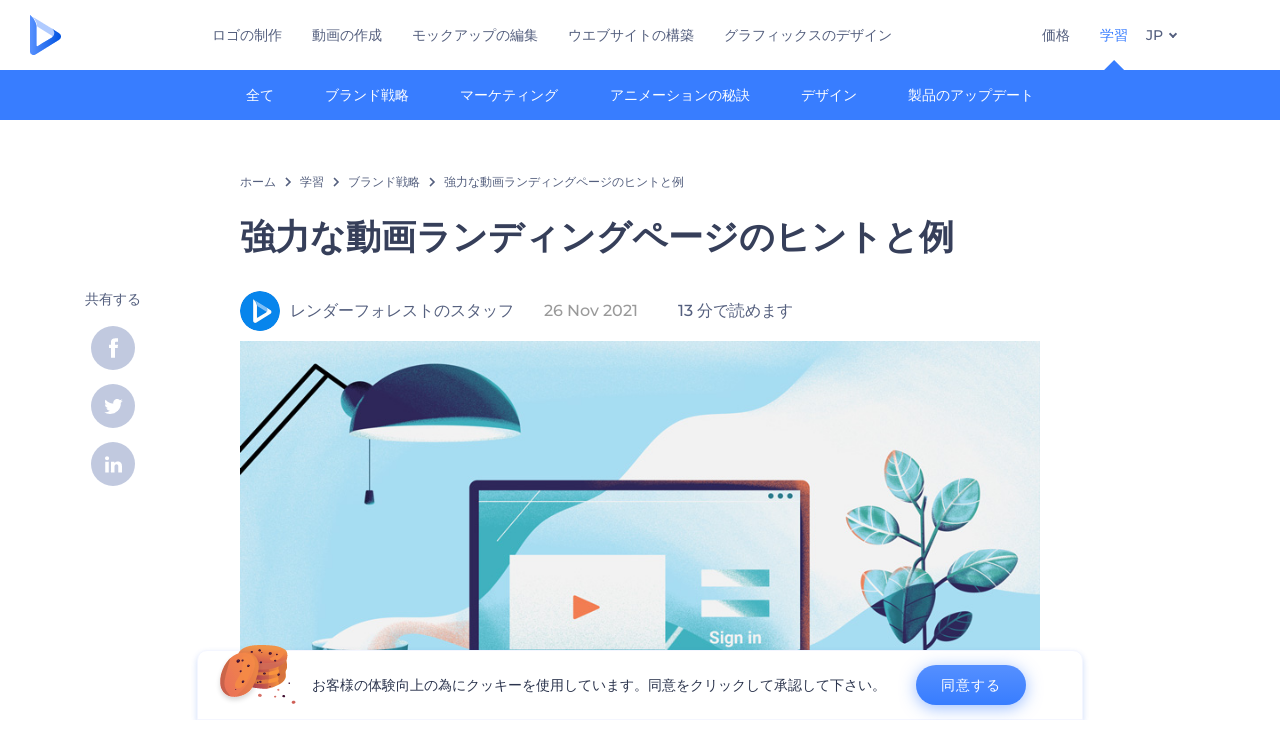

--- FILE ---
content_type: text/html; charset=UTF-8
request_url: https://www.renderforest.com/jp/blog/video-landing-pages
body_size: 38918
content:

<!DOCTYPE html>

<html lang="ja" dir=ltr>
    <head>
                    <style>.rf-btn,.rf-btn:active,.rf-btn:hover,.rf-btn:link,.rf-btn:visited,a,a:active,a:focus,a:hover,a:visited{text-decoration:none!important}.rf-btn.blue,.rf-btn.blue:hover{box-shadow:0 3px 16px 0 rgba(56,125,255,.5)}.rf-btn,.rf-rectangle-btn{display:inline-block;font-weight:400;color:#fff;cursor:pointer}.nav-item-link .rf-caret,.rf-caret,.triangle-wrap{pointer-events:none}address,body,figure,h1,h2,h3,h4,h5,h6,li,p,ul{margin:0;padding:0}body{font-family:Montserrat,"Open Sans",sans-serif!important;min-width:320px}.rf-btn{padding:0 45px;height:60px;line-height:60px;border-radius:38px;font-size:18px;transition:all .2s linear;font-family:Montserrat,"Open Sans",sans-serif;text-transform:uppercase;border:none;background-repeat:no-repeat!important}.rf-btn.small{padding:0 20px;height:40px;line-height:40px;font-size:14px}.rf-btn.md{height:50px;line-height:50px;font-size:18px;padding:0 36px}.rf-btn.blue{background-image:linear-gradient(-179deg,#5690ff 0,#387dff 97%);color:#fff}.rf-btn.blue:hover{background-image:linear-gradient(-179deg,#6ea0ff 5%,#518dff 97%);color:#fff}.rf-btn.blue:active{background-image:linear-gradient(-179deg,#4d88f9 0,#206cfd 96%)}.rf-rectangle-btn{background:linear-gradient(180deg,#5690ff 0,#387dff 100%);box-shadow:0 3px 9px rgba(56,125,255,.2);border-radius:10px;transition:all .1s linear;text-decoration:none;border:none;white-space:nowrap;background-repeat:no-repeat;user-select:none}.change-lang-wrapper:hover .rf-caret:after,.rf-caret.blue:after{border-color:currentColor}.rf-rectangle-btn:hover{box-shadow:0 3px 16px 0 rgba(56,125,255,.5);background-image:linear-gradient(-179deg,#6ea0ff 5%,#518dff 97%);color:#fff}.rf-rectangle-btn:active{background-image:linear-gradient(-179deg,#4d88f9 0,#206cfd 96%)}.rf-rectangle-btn.rf-40{height:40px;line-height:40px;padding:0 20px;font-size:14px}@keyframes fadeIn{0%{opacity:0}100%{opacity:1}}@keyframes translate-out{0%{transform:scale(1,1);opacity:0}100%{transform:scale(1,0);opacity:1}}.fade-in,.main-nav-item:hover .rf-active-border{opacity:1}.fade-in{animation:fadeIn .5s}.translate-effects-out{animation:translate-out .7s ease}@media only screen and (min-width:1301px){html[lang=ar] .rf-main-logo{width:180px}html[lang=ar] .brand-logo-img .logo-xs{display:none}}@media only screen and (max-width:1300px){html[lang=ar] .rf-main-logo{height:40px}html[lang=ar] .brand-logo-img .logo-lg{display:none}}@media only screen and (min-width:1521px){html[lang=ja] .rf-main-logo{width:180px}html[lang=ja] .brand-logo-img .logo-xs{display:none}}@media only screen and (max-width:1520px){html[lang=ja] .rf-main-logo{height:40px}html[lang=ja] .brand-logo-img .logo-lg{display:none}}@media only screen and (min-width:1441px){html[lang=en] .rf-main-logo{width:180px}html[lang=en] .brand-logo-img .logo-xs{display:none}html[lang=pt] .rf-main-logo{width:180px}html[lang=pt] .brand-logo-img .logo-xs{display:none}}@media only screen and (max-width:1440px){html[lang=en] .rf-main-logo{height:40px}html[lang=en] .brand-logo-img .logo-lg{display:none}html[lang=pt] .rf-main-logo{height:40px}html[lang=pt] .brand-logo-img .logo-lg{display:none}}@media only screen and (min-width:1541px){html[lang=ru] .rf-main-logo{width:180px}html[lang=ru] .brand-logo-img .logo-xs{display:none}}@media only screen and (max-width:1540px){html[lang=ru] .rf-main-logo{height:40px}html[lang=ru] .brand-logo-img .logo-lg{display:none}}@media only screen and (min-width:1581px){html[lang=de] .rf-main-logo{width:180px}html[lang=de] .brand-logo-img .logo-xs{display:none}}@media only screen and (max-width:1580px){html[lang=de] .rf-main-logo{height:40px}html[lang=de] .brand-logo-img .logo-lg{display:none}}@media only screen and (min-width:1601px){html[lang=fr] .rf-main-logo{width:180px}html[lang=fr] .brand-logo-img .logo-xs{display:none}}@media only screen and (max-width:1600px){html[lang=fr] .rf-main-logo{height:40px}html[lang=fr] .brand-logo-img .logo-lg{display:none}}@media only screen and (min-width:1471px){html[lang=es] .rf-main-logo{width:180px}html[lang=es] .brand-logo-img .logo-xs{display:none}}@media only screen and (max-width:1470px){html[lang=es] .rf-main-logo{height:40px}html[lang=es] .brand-logo-img .logo-lg{display:none}}@media only screen and (min-width:1401px){html[lang=tr] .rf-main-logo{width:180px}html[lang=tr] .brand-logo-img .logo-xs{display:none}}@media only screen and (max-width:1400px){html[lang=tr] .rf-main-logo{height:40px}html[lang=tr] .brand-logo-img .logo-lg{display:none}}body:not(.user-is-tabbing) a,body:not(.user-is-tabbing) button{outline:0!important}a:not(:disabled):not(.disabled),button:not(:disabled):not(.disabled){cursor:pointer}.freeze-scroll{position:fixed!important;left:0;right:0;width:100%;max-width:100%}.flag-icon{width:30px;height:20px;box-shadow:0 2px 4px rgba(8,41,137,.149)}@media screen and (min-width:1151px){.flag-icon{display:none}}@media screen and (max-width:1150px){html[dir=ltr] .rf-lang{margin-left:10px}html[dir=rtl] .rf-lang{margin-right:10px}}.change-lang-wrapper:hover .current-lang{color:var(--text-hover-color)}.change-lang-wrapper.ar .lang-item .country-flag{margin:0 0 0 10px}button,input,textarea{font-family:inherit}.lang-item .country-flag{background-image:url(https://static.rfstat.com/renderforest/images/v2/icons/flags_sprite_brazil.svg);width:30px;height:20px;margin:0 10px 0 0}.lang-item .country-flag.pt{background-position-x:-65px}.lang-item .country-flag.es{background-position-x:-32px}.lang-item .country-flag.de{background-position-x:-97px}.lang-item .country-flag.fr{background-position-x:-129px}.lang-item .country-flag.ar{background-position-x:-161px}.lang-item .country-flag.jp{background-position-x:-258px}.lang-item .country-flag.am{background-position-x:-289px}.lang-item .country-flag.tr{background-position-x:-193px}.lang-item .country-flag.ru{background-position-x:-225px}body.scroll-off{overflow:hidden}.current-lang,.explore-icon-name,.user-account-name{padding:0}.tablet-nav{display:none;align-self:stretch}.tablet-nav__menu{display:flex;padding:0;list-style-type:none}.tablet-nav__menu__item{display:flex}.tablet-nav__menu__item+.tablet-nav__menu__item{margin:0 0 0 24px}@media only screen and (min-width:601px) and (max-width:767px){.tablet-nav__menu__item+.tablet-nav__menu__item{margin:0 0 0 20px}}.tablet-nav__menu__item+.tablet-nav__menu__item.rf-ar{margin:0 24px 0 0}.tablet-nav__menu__item--with-border{position:relative}.tablet-nav__menu__item--with-border.rf-ar::after{right:auto;left:-12px}.tablet-nav__menu__item--with-border::after{content:"";position:absolute;right:-12px;top:50%;transform:translateY(-50%);display:block;height:30px;width:1px;background:#cfe0ff}@media only screen and (min-width:601px) and (max-width:767px){.tablet-nav__menu__item+.tablet-nav__menu__item.rf-ar{margin:0 20px 0 0}.tablet-nav__menu__item--with-border.rf-ar::after{left:-10px}.tablet-nav__menu__item--with-border::after{right:-10px}}.tablet-nav__menu__item__text{font-size:14px;font-weight:500;line-height:70px;color:var(--tablet-text);white-space:nowrap}.tablet-nav__menu__item__text:hover{color:#7683a8}.tablet-nav__menu__item__text.active,.tablet-nav__menu__item__text.active:hover{color:#252e48}@media only screen and (min-width:768px) and (max-width:1150px){.tablet-nav{display:flex}}.text-create:hover{color:#545f7e}.text-capitalize{text-transform:capitalize}.rf-caret{position:relative;display:flex;justify-content:center;align-items:center;width:20px;height:20px;transition:transform .3s ease,border-color .2s linear;transform:translateY(-1px)}.rf-caret.is-menu-open{transform:rotate(180deg) translateY(-1px)}.rf-caret.white:after{border-color:#fff}.rf-caret:after{content:"";transform:rotate(45deg);border:var(--text-color) solid;border-width:0 2px 2px 0;padding:2px;transition:inherit}@media only screen and (max-width:1150px){.rf-caret:after{border-color:var(--text-hover-color)}}.main-header{--bg-color:#fff;--text-color:#545f7e;--text-hover-color:#252e48;--user-text-color:#387dff;--user-text-hover-color:#004bd6;--logo-icon-color-start:#5690ff;--logo-icon-color-end:#0052e0;--logo-text-color:#363f5a;--user-color:#4e5a81;--tablet-text:#545f7e;position:relative;width:100%;height:70px;-webkit-overflow-scrolling:touch;background-color:var(--bg-color);z-index:100;transition:all .2s linear}@media only screen and (min-width:1150px) and (min-width:1301px){.main-header.transparent{background:linear-gradient(180deg,rgba(0,75,214,.376) 0,rgba(15,88,225,.2) 55%,rgba(42,112,244,.102) 84%,rgba(56,125,255,0) 100%)}}@media only screen and (min-width:1150px){.main-header:not(.transparent){box-shadow:0 6px 6px rgba(0,82,224,.1)}.main-header.transparent{--bg-color:rgba(0, 0, 0, 0);--text-color:#fff;--user-color:#fff;--text-hover-color:rgba(255, 255, 255, 0.6);--user-text-color:var(--text-color);--user-text-hover-color:var(--text-hover-color);--logo-icon-color-start:var(--text-color);--logo-icon-color-end:var(--text-color);--logo-text-color:var(--text-color);--tablet-text:#fff}.main-header.transparent .sign-in-btn{background:0 0;box-shadow:none;padding:0;font-weight:500}.main-header.transparent .user-icon{border:1px solid #fff}.main-header.transparent .account-btn-wrap{background:rgba(27,85,216,.2)!important}.main-header.transparent .user-menu-dropdown{top:55px}}@media only screen and (max-width:1149px){.main-header{box-shadow:0 6px 6px rgba(0,82,224,.1);--tablet-text:#545f7e}}.main-header.with-submenu{margin-bottom:50px}.main-header *>{font-family:Montserrat,"Open Sans",sans-serif!important}.main-header.fixed{position:fixed;top:0;left:0}@media only screen and (min-width:1021px){.main-header.rf-promo-space-top{transform:translateY(52px)}}.main-header .main-header-container{padding:0 30px;box-sizing:border-box;width:100%;max-width:1700px;margin:0 auto;height:100%;display:flex;flex-direction:row;justify-content:space-between;align-items:center}@media only screen and (min-width:601px) and (max-width:767px){.main-header .main-header-container{padding:0 20px}}.brand-logo-wrapper{height:100%;display:flex;align-items:center;cursor:pointer;z-index:5;position:relative}.brand-logo-img{display:flex;align-items:center}.brand-logo-img .rf-main-logo path{transition:fill .2s linear}.menu-right-wrapper{width:100%;height:100%}@media screen and (max-width:1300px){.menu-right-wrapper{width:100%}}@media only screen and (min-width:1151px){.menu-right-wrapper{transform:none!important}}.main-menu-wrapper{display:flex;justify-content:flex-end;align-items:center;height:100%;box-sizing:border-box}@media only screen and (min-width:1149px){.main-menu-wrapper{transform:none!important}}@media only screen and (max-width:1150px){.menu-right-wrapper{background:rgba(37,46,72,.4)}.main-menu-wrapper{box-shadow:inset 0 6px 12px 0 rgba(0,82,224,.101);flex-direction:column;align-items:flex-start;justify-content:flex-start;overflow:auto;background:#fff;transform:translate(300px);transition:all .2s ease-in-out}}@media only screen and (min-width:1640px){.main-menu-wrapper{margin:0 0 0 90px}.main-menu-wrapper.rf-ar{margin:0 90px 0 0}}.main-menu-wrapper .main-nav-wrapper{display:flex;width:80%;height:100%}@media only screen and (max-width:1640px){.main-menu-wrapper .main-nav-wrapper{justify-content:center}}.main-menu-wrapper .main-nav{display:flex;justify-content:flex-end;height:100%;list-style-type:none!important}.nav-item-link,.submenu-item-link{align-items:center;font-weight:500}html[lang=de] .main-nav-wrapper .main-nav,html[lang=ru] .main-nav-wrapper .main-nav{padding-top:0}@media only screen and (min-width:1151px){.main-nav-item{margin:0 0 0 30px;height:100%}.main-nav-item.rf-ar{margin:0 30px 0 0}}.main-nav-item.promo-mobile{display:none}.triangle-wrap{opacity:0;width:100%;position:relative}.triangle-wrap.open-triangle{opacity:1!important}.triangle-wrap .triangle{pointer-events:none;position:absolute;left:50%;bottom:0;transform:translateX(-50%);width:0;border-bottom:solid 10px #387dff!important;border-right:solid 10px transparent;border-left:solid 10px transparent}.nav-new-product-link{position:relative;font:inherit}.nav-item-link,.tag-menu__item__link{font-size:14px;transition:.2s linear}@keyframes pulse-dot{0%{box-shadow:0 0 0 0 rgba(59,251,101,.5)}100%{box-shadow:0 0 0 5px rgba(59,251,101,.5)}}html[dir=ltr] .nav-new-product-link::after{right:0;transform:translate(80%,0)}html[dir=rtl] .nav-new-product-link::after{left:0;transform:translate(-80%,0)}.animation-available .nav-new-product-link::after{animation:pulse-dot 2s infinite}@media only screen and (max-width:1150px){.main-nav-item.promo-mobile{display:block}.main-nav-item .nav-new-product-link::after{animation:none}}.nav-item-link{display:flex;height:100%;color:var(--text-color);white-space:nowrap;cursor:pointer}@media only screen and (min-width:1151px){.nav-item-link .rf-caret{display:none}}.xs{display:none}@media screen and (max-width:1150px){.xs{display:flex}.xl{display:none}}.submenu-inner_menu,.tag-menu{display:none;bottom:0;list-style-type:none;position:absolute}.submenu-inner_menu{left:50%;padding:0;min-width:100%;transform:translate(-50%,100%)}@media only screen and (min-width:1300px){.nav-item-link.active,.nav-item-link.active:hover{color:#387dff}.nav-item-link:focus,.nav-item-link:hover{color:var(--text-hover-color)}.submenu-inner_menu,.tag-menu{max-height:calc((100vh) - 130px);overflow-y:auto;-webkit-overflow-scrolling:touch;-ms-scroll-chaining:contain contain;overscroll-behavior:contain contain}}.submenu-inner_menu__item .submenu-item-link{justify-content:flex-start;line-height:2.88;white-space:nowrap;color:#b9cfff}.submenu-inner_menu__item .submenu-item-link.active{background-color:#5690ff;color:#fff}.tag-menu_indicator{cursor:pointer}@media only screen and (max-width:1299px){.tag-menu_indicator{display:none}}.tag-menu{right:-52%;flex-wrap:wrap;padding:10px;width:79.12vw;background-color:#387dff;max-width:1156px;transform:translateY(100%);box-sizing:border-box}.choose-lang,.explore-menu,.nav-item-submenu-wrap,.sign-lang-wrapper,.user-menu-dropdown{list-style-type:none!important}.tag-menu.rf-ar{right:auto;left:-108%}.tag-menu__item{margin:6px 10px;border-radius:10px;overflow:hidden}.tag-menu__item__link{display:block;padding:6px 10px;font-weight:500;color:#fff;background:rgba(0,82,224,.5)}.tag-menu__item__link:hover{background:#5690ff}.tag-menu__item__link:focus{color:#fff}.tag-menu__item__link.active{background:#fff;color:#387dff}.tag-menu__item__link:not(.active):hover{color:#fff}.nav-item-submenu-wrap{z-index:100;background-color:#387dff;position:absolute;left:0;top:70px;width:100%;opacity:0;height:50px;display:none;flex-direction:row;align-items:center;box-sizing:border-box}@media only screen and (min-width:1300px){.nav-item-submenu-wrap{transition:all .35s;padding:0 20px}.nav-item-submenu-wrap.createVideo.rf-jp .submenu-item-link{font-size:12px}}.choose-lang .lang-item,.current-lang{transition:all .2s linear;font-size:14px}.nav-item-submenu-wrap.open-submenu{display:flex;justify-content:center;opacity:1}@media screen and (max-width:1150px){.nav-item-submenu-wrap.open-submenu{flex-direction:column}}.nav-item-submenu-item{height:100%}.nav-item-submenu-item.tag-menu_indicator .submenu-item-link{background-color:#2770f6}.nav-item-submenu-item.tag-menu_indicator .submenu-item-link:hover{background-color:#5690ff}.nav-item-submenu-item.has-menu{position:relative}@media only screen and (min-width:1300px){.nav-item-submenu-item.has-menu:hover .rf-caret{transform:rotate(180deg) translateY(-3px)}.nav-item-submenu-item.has-menu:hover .submenu-inner_menu{display:block}.nav-item-submenu-item.has-menu:hover .tag-menu{display:flex}}.submenu-item-link{font-size:14px;padding:0 2vw;color:#fff;display:flex;justify-content:center;height:100%;background-color:#387dff;transition:all .2s linear}@media only screen and (max-width:1299px){.submenu-item-link .rf-caret{display:none}}@media only screen and (min-width:1300px){.submenu-item-link:focus{color:#fff}.submenu-item-link:hover{background-color:#2870f6;color:#fff}}.submenu-item-link.active{background-color:#5690ff}.sign-lang-wrapper{height:100%;display:flex;align-items:center}@media only screen and (min-width:1151px){.sign-lang-wrapper__item{margin:0 0 0 18px}.sign-lang-wrapper__item.rf-ar{margin:0 18px 0 0}}.sign-in-btn-li{display:flex}.sign-in-btn-li .sign-in-btn span{font:inherit}.change-lang-wrapper.ar .choose-lang.open{right:-200px}.change-lang-wrapper{display:flex;height:100%;line-height:70px;position:relative}@media only screen and (min-width:1021px){.change-lang-wrapper.ar .choose-lang.open{right:auto;left:0}}.current-lang{color:var(--text-color);font-weight:500;cursor:pointer;text-transform:uppercase;border:none;background-color:transparent}.choose-lang{z-index:100;display:none;position:absolute;right:-20px;top:70px;box-shadow:0 6px 12px 0 rgba(0,82,224,.1);border-radius:3px}.choose-lang.rf-ar{right:auto;left:-20px}@media only screen and (max-width:1640px){.choose-lang{right:0}.choose-lang.rf-ar{right:auto;left:0}}.choose-lang.open{display:block}.choose-lang.rf-ar .country-flag{margin:0 0 0 10px}.choose-lang .lang-item{display:flex;align-items:center;color:#545f7e;font-weight:500;line-height:100%;height:40px}@media only screen and (min-width:1150px){.choose-lang{padding-bottom:4px;background-color:#fff;max-height:calc((100vh) - 80px);overflow-y:auto;-webkit-overflow-scrolling:touch;-ms-scroll-chaining:contain contain;overscroll-behavior:contain contain}.choose-lang .lang-item{padding:0 30px}.choose-lang .lang-item:hover{color:#252e48;background-color:#eef5ff}}.user-menu-wrapper{position:relative;align-items:center}.user-menu-wrapper.rf-ar .name-text{direction:ltr}@media only screen and (min-width:1300px){.user-menu-wrapper{height:100%}.user-menu-wrapper.rf-ar .user-menu-dropdown{right:auto;left:50%;transform:translateX(-67%)}.user-menu-wrapper.rf-ar .user-menu-dropdown .user-menu-dropdown-item:first-child::before{display:none}}.user-menu-wrapper .user-name-overlay{width:100%;height:100%;position:absolute;top:0;left:0;z-index:1;cursor:pointer}@media screen and (max-width:1150px){.choose-lang.open{max-height:700px!important}.choose-lang .lang-item:first-child{margin:20px 0 0}.choose-lang .lang-item:last-child{margin:0 0 20px}.user-menu-wrapper .user-name-overlay{height:70px}}.user-menu-wrapper .user-account-name{border:none;outline:0;background:0 0}.user-menu-wrapper .user-account-name .account-btn-wrap{height:30px;line-height:19px;display:flex;align-items:center;font-weight:500;border-radius:20px;background:rgba(27,85,216,.051);cursor:pointer;text-overflow:ellipsis;white-space:nowrap;color:var(--user-color);transition:.2s linear;border:.5px solid rgba(210,224,252,.5)}html[dir=ltr] .user-menu-wrapper .user-account-name .account-btn-wrap{padding:0 10px 0 0}html[dir=rtl] .user-menu-wrapper .user-account-name .account-btn-wrap{padding:0 0 0 10px}.user-menu-wrapper .user-account-name .signed-user-icon path{fill:currentColor;transition:fill .2s linear}.user-account-name .name-text{font-size:14px;font-weight:500;overflow:hidden;text-overflow:ellipsis;white-space:nowrap;max-width:130px}html[dir=ltr] .user-account-name .name-text{margin-left:7px}html[dir=rtl] .user-account-name .name-text{margin-right:7px}@media only screen and (min-width:1300px) and (max-width:1439px){html[lang=de] .user-account-name .name-text{display:none}}@media only screen and (min-width:1300px) and (max-width:1470px){html[lang=fr] .user-account-name .name-text{display:none}}@media only screen and (min-width:1300px) and (max-width:1400px){html[lang=ru] .user-account-name .name-text{display:none}}@media only screen and (max-width:1300px){.user-account-name .name-text{display:none}}@media only screen and (max-width:1150px){.user-account-name .name-text{display:block}}.user-account-name .user-icon{position:relative;width:38px;height:38px;display:flex;align-items:center;justify-content:center;background:var(--user-bg);border-radius:50%;overflow:hidden}.user-account-name .user-icon::before{content:attr(data-before);position:absolute;font-size:11px;width:28px;height:22px;padding:2px 0;background:rgba(255,255,255,.75);border-radius:50%;bottom:-7px;font-weight:700;color:#262e46}@media screen and (min-width:1300px){.user-account-name .user-icon::before{display:none}}@media screen and (max-width:1300px){.user-account-name .user-icon::before{display:block}.user-menu-dropdown.open{max-height:700px!important}}@media screen and (max-width:1150px){.user-account-name .user-icon::before{display:none}}@media only screen and (max-width:1299px){.user-account-name .user-icon .signed-user-icon{transform:translateX(-3px)}.user-account-name .user-icon .signed-user-icon.rf-ar{transform:translateX(5px)}}.user-account-name .caret{width:20px;height:20px;text-align:center;line-height:14px;display:flex;justify-content:center;align-items:center}.user-menu-dropdown{z-index:100;display:none;position:absolute;top:52px;right:0;box-shadow:0 6px 12px rgba(56,125,255,.149);border-radius:5px}.user-menu-dropdown.open{display:block}@media only screen and (min-width:1300px){.user-menu-dropdown{max-height:calc((100vh) - 80px);-webkit-overflow-scrolling:touch;-ms-scroll-chaining:contain contain;overscroll-behavior:contain contain}}@media only screen and (max-width:1150px){.user-menu-dropdown{position:absolute;top:50px;left:0;box-shadow:none}.main-header,.main-header.with-submenu{margin-bottom:0}}.user-menu-dropdown-item{height:40px;background-color:#fff;transition:all .2s linear}.user-menu-dropdown-item.colors{background:transparent linear-gradient(90deg,#766de8 0,#ff4c75 100%) 0 0 no-repeat padding-box}.user-menu-dropdown-item.colors .user-menu-dropdown-link{color:#fff}.user-menu-dropdown-item:first-child:hover:before{background:#eef5ff}.user-menu-dropdown-item:first-child::before{content:"";position:absolute;top:-5px;right:14px;z-index:-1;width:13px;height:13px;background:#fff;border-radius:2px;transform:rotate(-45deg);box-shadow:0 0 12px rgba(56,125,255,.149);transition:all .2s linear}@media screen and (max-width:1150px){.user-menu-dropdown-item:first-child::before{display:none}}@media only screen and (min-width:1150px){.user-menu-dropdown-item:hover{background-color:#eef5ff}.user-menu-dropdown-item:hover .user-menu-dropdown-link{color:#363f5a}.user-menu-dropdown-item.colors:hover{background:transparent linear-gradient(90deg,#766de8 0,#766de8 100%) 0 0 no-repeat padding-box}.user-menu-dropdown-item.colors:hover .user-menu-dropdown-link{color:#fff}}.user-menu-dropdown-item .user-menu-dropdown-link{padding:0 30px;height:100%;width:100%;display:flex;align-items:center;color:#545f7e;font-size:14px;font-weight:500;overflow:hidden;text-overflow:ellipsis;white-space:nowrap;transition:all .2s linear;box-sizing:border-box}.hamburger-wrapper{display:none;margin-right:-10px}.hamburger-wrapper svg{fill:currentColor;display:block;height:1em!important;width:1em!important}.hamburger-btn{color:#252e48;display:block;font-size:3em;overflow:hidden;position:relative;height:1em;width:1em}.hamburger-btn svg{position:absolute;transition:color 250ms,transform .3s;top:0;left:0}.hamburger-btn.open #ht{transform:translate(-10%,10%) rotate(45deg)}.hamburger-btn.open #hm{transform:translateX(-100%)}.hamburger-btn.open #hb{transform:translate(-10%,-9%) rotate(-45deg)}@media only screen and (max-width:1150px){.main-header,.main-header.with-submenu{margin-bottom:0}.menu-right-wrapper{backdrop-filter:blur(2px);-webkit-backdrop-filter:blur(2px);transform:translateX(100%);height:calc((100vh) - 69px);width:100%;position:fixed;z-index:99;left:0;top:69px;display:block;box-sizing:border-box}.menu-right-wrapper.pd-t-0{padding:0 0 30px}.main-menu-wrapper{position:absolute;max-width:270px;min-width:265px;right:0;overscroll-behavior:contain}.main-menu-wrapper .main-nav-wrapper{width:100%;height:auto;flex-direction:column}.main-nav-wrapper .main-nav{display:flex;flex-direction:column;list-style-type:none!important}.main-nav-item .rf-active-border,.main-nav-item .triangle{display:none}.main-menu-wrapper .main-nav{width:100%;flex-direction:column;height:auto}.main-menu-wrapper .main-nav .main-nav-item{border-bottom:1px solid #eef5ff;transition:1s}.main-nav-item--sub-menu{margin-bottom:40px}.main-nav-item .nav-item-link{height:56px;padding:0 30px;font-size:16px;cursor:pointer;position:relative;color:#363f5a}.nav-item-submenu-wrap{width:100%;overflow:hidden;position:static;left:unset;opacity:1;display:block;background:#f5fafe;height:initial;max-height:0;transition:max-height .5s}.nav-item-submenu-wrap.open{max-height:700px}.nav-item-submenu-wrap .nav-item-submenu-item{height:40px;width:100%;padding:4px 0}.nav-item-submenu-wrap .nav-item-submenu-item:first-child{padding:20px 0 0}.nav-item-submenu-wrap .nav-item-submenu-item:last-child{padding:0 0 20px}.nav-item-submenu-item .submenu-item-link{font-size:16px;padding:0 30px 0 50px;background:#f5fafe;font-weight:500;color:#252e48;justify-content:flex-start}.nav-item-submenu-item .submenu-item-link.rf-ar{padding:0 50px 0 30px}.nav-item-submenu-item .submenu-item-link.active{background-color:#eef5ff;color:#387dff}.sign-lang-wrapper{width:100%;height:auto;flex-direction:column;align-items:flex-start;margin:0 0 100px!important}.sign-lang-wrapper .user-menu-wrapper{width:100%;z-index:10;border-bottom:1px solid #eef5ff;flex-direction:column;align-items:flex-start}.user-menu-wrapper .user-account-name{width:100%;height:56px;padding:0 30px;box-sizing:border-box}}@media only screen and (max-width:1150px) and (max-width:1150px){.user-menu-wrapper .user-account-name{width:auto;height:auto;padding:0 3px 0 0}html[dir=ltr] .user-menu-wrapper .user-account-name{margin:20px 0 20px 20px}html[dir=rtl] .user-menu-wrapper .user-account-name{margin:20px 20px 20px 0}}@media only screen and (max-width:1150px){.change-lang-wrapper .choose-lang,.user-menu-wrapper .user-menu-dropdown{position:static;box-shadow:none;width:100%;background:#f5fafe;max-height:0;overflow:hidden}.user-menu-wrapper .user-menu-dropdown{transform:none;display:block}.user-menu-dropdown .user-menu-dropdown-item{box-sizing:border-box;width:100%;background-color:#f5fafe;margin:10px 0}.user-menu-dropdown .user-menu-dropdown-item:first-child{margin:20px 0 0}.user-menu-dropdown .user-menu-dropdown-item:last-child{margin:0 0 20px}.user-menu-dropdown-item .user-menu-dropdown-link{color:#252e48;font-size:16px;box-sizing:border-box;justify-content:flex-start;width:100%;padding:0 30px 0 50px}.user-menu-dropdown-item .user-menu-dropdown-link.rf-ar{padding:0 50px 0 30px}.sign-lang-wrapper .sign-in{width:100%;margin:20px 0}.sign-in-btn-li{width:100%;border-bottom:1px solid #eef5ff;box-sizing:border-box}html[dir=ltr] .sign-in-btn-li{padding:20px 0 20px 30px}html[dir=rtl] .sign-in-btn-li{padding:20px 30px 20px 0}.change-lang-wrapper{flex-direction:column;height:auto;min-height:56px;width:100%;box-sizing:border-box}.change-lang-wrapper>.current-lang{padding:0 30px}.change-lang-wrapper .current-lang{font-size:16px;line-height:56px;color:#363f5a}.change-lang-wrapper .current-lang .rf-caret{margin-bottom:3px}.change-lang-wrapper .choose-lang{height:auto;transition:height .3s}.change-lang-wrapper .lang-item{padding:0 30px 0 50px}.change-lang-wrapper .lang-item.rf-ar{padding:0 50px 0 30px}.main-header-container .hamburger-wrapper{display:block}}.explore-icon-name{height:100%;padding:0!important}.main-nav-text-create{position:relative;font-size:14px;font-weight:500;line-height:70px;color:var(--text-color);white-space:nowrap}@media screen and (max-width:1150px){.explore-icon-name{padding:0 30px!important;height:auto}.main-nav-text-create{height:56px;padding:0 30px;font-size:16px;cursor:pointer;position:relative}.explore-menu.open{max-height:700px}}.main-nav-text-create::after{content:"";position:absolute;right:-12px;top:50%;transform:translateY(-50%);display:block;height:30px;width:1px;background:#cfe0ff}@media screen and (max-width:1149px){.main-nav-text-create::after{display:none}}.explore-wrap{position:relative}.explore-wrap .overlay{width:100%;height:100%;position:absolute;top:0;left:0;cursor:pointer}.explore-icon-name{display:flex;align-items:center}@media only screen and (max-width:1299px){.main-nav-item .nav-item-submenu-wrap.active{background-color:#588aff}.main-nav-item .nav-item-link.active{color:#387dff}.explore-wrap .overlay{height:56px;z-index:1}.explore-icon-name{padding:0 30px}.explore-icon-name .nav-item-link{padding:0}}.explore-menu{z-index:101;display:none;background-color:#fff;position:absolute;top:70px;right:50%;transform:translateX(45%);box-shadow:0 6px 12px 0 rgba(0,82,224,.1);border-radius:3px}.explore-menu.open{display:block}@media only screen and (min-width:1300px){.explore-icon-name{height:100%}.explore-icon-name:hover .nav-item-link{color:var(--text-hover-color)}.explore-icon-name:hover .rf-caret:after{border-color:var(--text-hover-color)}.explore-menu{max-height:calc((100vh) - 80px);overflow-y:auto;-webkit-overflow-scrolling:touch;-ms-scroll-chaining:contain contain;overscroll-behavior:contain contain}}@media only screen and (max-width:1150px){.explore-menu{width:100%;display:block;position:static;top:auto;right:auto;transform:none;box-shadow:none;background:#f5fafe;max-height:0;height:inherit;overflow:hidden}.explore-menu__item{padding:4px 0}}.explore-menu__item{height:40px}.explore-menu__item__link{height:100%;width:100%;padding:0 30px;display:flex;align-items:center;font-size:14px;color:#545f7e;font-weight:500;overflow:hidden;text-overflow:ellipsis;white-space:nowrap;transition:all .2s linear;background-color:#fff;box-sizing:border-box}@media only screen and (max-width:1150px){.explore-menu__item__link{box-sizing:border-box;justify-content:flex-start;width:100%;padding:0 30px 0 50px;background:#f5fafe;color:#252e48;font-size:16px}.explore-menu__item__link.rf-ar{padding:0 50px 0 30px}.explore-menu__item__link:hover{color:#7683a8}}@media only screen and (min-width:1300px){.explore-menu__item__link:hover{background-color:#eef5ff;color:#363f5a}}.main-header a:focus,.main-header button:focus{outline:-webkit-focus-ring-color auto 5px;outline-offset:-2px}.main-header .focus-invisible:active,.main-header .focus-invisible:focus{outline:0;border:none}.explore-icon-name{border:none;background-color:transparent}.header-no-shadow{box-shadow:none!important}.rf-btn.orange,.rf-btn.orange:hover{box-shadow:0 3px 16px 0 rgba(243,124,108,.5);color:#fff}.main-navbar{width:100%;height:100%}@media screen and (min-width:1150px){.main-navbar{display:flex;align-items:center}}@media screen and (max-width:1150px){.explore-menu__item:first-child{margin:20px 0 0}.explore-menu__item:last-child{margin:0 0 20px}.main-navbar{overflow:scroll;flex-direction:column}html[lang=de] .submenu-item-link,html[lang=es] .submenu-item-link,html[lang=fr] .submenu-item-link{padding:0 30px}}html[lang=de] .name-text,html[lang=es] .name-text,html[lang=fr] .name-text{max-width:100px}@media screen and (min-width:1151px) and (max-width:1350px){html[lang=de] .main-nav-wrapper,html[lang=de] .name-text,html[lang=es] .main-nav-wrapper,html[lang=es] .name-text,html[lang=fr] .main-nav-wrapper,html[lang=fr] .name-text{display:none}html[lang=de] .menu-right-wrapper,html[lang=es] .menu-right-wrapper,html[lang=fr] .menu-right-wrapper{width:auto}}@media screen and (max-width:1350px){html[lang=de] .main-header.with-submenu,html[lang=es] .main-header.with-submenu,html[lang=fr] .main-header.with-submenu{margin-bottom:0}html[lang=de] .tablet-nav,html[lang=es] .tablet-nav,html[lang=fr] .tablet-nav{display:block}}@media screen and (max-width:767px){html[lang=de] .tablet-nav,html[lang=es] .tablet-nav,html[lang=fr] .tablet-nav{display:none}}html[lang=de] .main-menu-wrapper,html[lang=es] .main-menu-wrapper,html[lang=fr] .main-menu-wrapper{margin:0}@media only screen and (min-width:1670px){html[lang=de] .main-menu-wrapper,html[lang=es] .main-menu-wrapper,html[lang=fr] .main-menu-wrapper{margin:0 0 0 50px}}@media screen and (max-width:1150px){html[lang=de] .user-menu-dropdown-link,html[lang=es] .user-menu-dropdown-link,html[lang=fr] .user-menu-dropdown-link{padding:0 30px}html[lang=de] .explore-menu__item__link,html[lang=es] .explore-menu__item__link,html[lang=fr] .explore-menu__item__link{white-space:normal;font-size:14px;padding:0 30px}html[lang=ja] .submenu-item-link,html[lang=ja] .user-menu-dropdown-link,html[lang=pt] .submenu-item-link,html[lang=pt] .user-menu-dropdown-link,html[lang=ru] .submenu-item-link,html[lang=ru] .user-menu-dropdown-link,html[lang=tr] .submenu-item-link,html[lang=tr] .user-menu-dropdown-link{padding:0 30px}html[lang=ja] .explore-menu__item__link,html[lang=pt] .explore-menu__item__link,html[lang=ru] .explore-menu__item__link,html[lang=tr] .explore-menu__item__link{white-space:normal;font-size:14px;padding:0 30px}}@media only screen and (min-width:1300px) and (max-width:1470px){html[lang=fr] .user-icon:before{display:block}}@media only screen and (min-width:1300px) and (max-width:1439px){html[lang=de] .user-icon:before{display:block}}@media only screen and (min-width:1300px) and (max-width:1350px){html[lang=es] .user-icon:before{display:block}}@media only screen and (min-width:1300px) and (max-width:1400px){html[lang=ru] .user-icon:before{display:block}}.rf-btn.hidden{display:none}.rf-btn.orange{background:linear-gradient(to bottom,#ffa330,#ff9346,#ff8559,#fb7a6a,#f07379)}.rf-btn.orange:hover{background-image:linear-gradient(to bottom,#ffb04e,#ffa159,#ff9367,#ff8775,#ff7e84)}.rf-btn.orange:active{opacity:1;background-image:linear-gradient(to bottom,#ff991a,#ff8a36,#ff7d4c,#ff725f,#fe6a71)}html[lang=ar] .independence-wrap.independence .ch-ill,html[lang=ar] .independence-wrap.independence .ch-ill-xs{transform:rotateY(180deg)}@keyframes snow{to{background-position:0 163px}}@keyframes snow-mobile{to{background-position:0 460px}}@media screen and (max-width:1150px){.text-info-sale{color:#EB283E}.text-info-block{color:#2A5590;font-size:13px;text-align:center}html[lang=pt] .text-info-block,html[lang=es] .text-info-block,html[lang=de] .text-info-block,html[lang=tr] .text-info-block{display:block}}.independence-wrap{position:relative;height:52px;display:flex;justify-content:space-around;align-items:center;background-size:contain;box-sizing:border-box}@media screen and (max-width:1150px){.independence-wrap{height:210px!important}}.independence-wrap.independence .ch-ill,.independence-wrap.independence .ch-ill-xs{height:100%}.independence-wrap .santa-text{font-size:14px}.independence-wrap .left-icon{position:absolute;left:0;bottom:0}.independence-wrap .right-icon{position:absolute;right:0;bottom:0}.independence-wrap.independence{position:relative;overflow:hidden}.independence-wrap.independence .ch-ill.left{margin-right:120px}.independence-wrap.independence .ch-ill.right{margin-left:120px}.independence-wrap.independence .ch-mobile-wrap{display:none}@media screen and (max-width:1150px){.independence-wrap .santa-text{color:#2A5590!important}html[lang=es] .independence-wrap .santa-text{font-size:13px!important}html[lang=fr] .independence-wrap .santa-text{font-size:14px!important}.independence-wrap .left-icon,.independence-wrap .right-icon,.independence-wrap.independence .ch-ill,.independence-wrap.independence .ch-ill-xs{display:none}.independence-wrap.independence .ch-mobile-wrap{display:block;position:absolute;bottom:-5px}}@media only screen and (min-width:1151px){.independence-wrap.independence.lg{display:flex}.independence-wrap.independence.xs{display:none!important}}@media only screen and (max-width:1150px){.independence-wrap.independence.lg{display:none!important}.independence-wrap.independence.xs{display:flex!important;position:relative;height:auto;flex-direction:column;padding:38px 20px 45px;overflow:hidden;background:url(https://static.rfstat.com/renderforest/images/v2/banner/july-mobile-bg.svg) center center/cover no-repeat}html[lang=pt] .independence-wrap.independence.xs,html[lang=tr] .independence-wrap.independence.xs,html[lang=ru] .independence-wrap.independence.xs{padding:45px 20px}html[lang=pt] .independence-wrap.independence.xs{padding:28px 20px 45px}}@media only screen and (max-width:1150px) and (max-width:768px){.independence-wrap.independence{background-size:150%}}.independence-wrap.independence .independence_container{display:flex;align-items:center;justify-content:space-between;height:100%;width:100%}@media only screen and (max-width:1150px){.independence-wrap.independence .independence_container{flex-direction:column;justify-content:center;text-align:center;padding:0 3px}}.independence-wrap.independence .independence_text{font-size:14px;letter-spacing:.2px;color:#fff;font-weight:400;white-space:nowrap;text-align:right}@media only screen and (max-width:1150px){.independence-wrap.independence .independence_text{display:inline-block;white-space:normal;text-align:center;font-size:14px;align-items:center;letter-spacing:0;max-width:220px}.independence-wrap.independence .independence_text-wrap{margin-top:20px}}@media only screen and (max-width:1150px) and (max-width:1150px){.independence-wrap.independence .independence_text-wrap{margin-top:0}}.independence-wrap.independence .independence_text.text-value{margin-top:3px}.independence-wrap.independence .independence_text--14{font-size:14px}.independence-wrap.independence .independence_text--16{font-size:16px}@media screen and (max-width:1370px){.independence-wrap.independence .independence_text--16{font-size:14px}}.independence-wrap.independence .independence_text--20{font-size:20px;color:#2A5590}.independence-wrap.independence .independence_text--semi{font-weight:500}.independence-wrap.independence .independence_text--semiBold{font-weight:600}.independence-wrap.independence .independence_text--bold{font-weight:700}.independence-wrap.independence .independence_text--red{color:#F61647}@media screen and (max-width:1150px){.independence-wrap.independence .independence_text.text-value{text-align:left}html[lang=es] .independence-wrap.independence .independence_text--20{font-size:14px}html[lang=tr] .independence-wrap.independence .independence_text--20,html[lang=fr] .independence-wrap.independence .independence_text--20{font-size:15px}html[lang=pt] .independence-wrap.independence .independence_text--20{font-size:18px}.independence-wrap.independence .independence_text--red{color:#fff}}.independence-wrap.independence .independence_text--white{color:#fff}.independence-wrap.independence .independence_text-wrap{display:flex;flex-direction:column;align-items:flex-end;justify-content:center;text-align:right;flex-basis:44%;background:url(https://static.rfstat.com/renderforest/images/v2/banner/us-stars.svg) center center/contain no-repeat,linear-gradient(90deg,#2A5590 0,#20467B 100%);height:100%;z-index:2;padding-right:30px}html[lang=ar] .independence-wrap.independence .independence_text-wrap{text-align:left;padding-left:30px}@media screen and (max-width:1150px){.independence-wrap.independence .independence_text-wrap{align-items:center;text-align:center;background:0 0;color:#2A5590!important;padding-right:0;height:auto;flex-basis:initial}html[lang=ar] .independence-wrap.independence .independence_text-wrap{padding-left:0;text-align:center}html[lang=pt] .independence-wrap.independence .independence_info,html[lang=es] .independence-wrap.independence .independence_info,html[lang=de] .independence-wrap.independence .independence_info{font-size:13px}html[lang=fr] .independence-wrap.independence .independence_info{font-size:12px}}.independence-wrap.independence .independence_link{display:flex;align-items:center;position:relative;margin:10px;text-align:center}@media only screen and (min-width:1151px){.independence-wrap.independence .independence_link::after,.independence-wrap.independence .independence_link::before{content:'';display:inline-block;position:absolute;background:url(https://static.rfstat.com/renderforest/images/v2/banner/july-star-sm.svg) center center/contain no-repeat;width:100%;height:9px;left:50%;transform:translateX(-50%)}.independence-wrap.independence .independence_link{margin:0 25px}.independence-wrap.independence .independence_link::before{top:-9px}.independence-wrap.independence .independence_link::after{bottom:-9px}}.independence-wrap.independence .independence_center-block{max-width:700px;display:flex;justify-content:center;align-items:center;width:100%;height:100%;will-change:background-position;position:absolute;left:50%;transform:translateX(-50%);z-index:3;background:url(https://static.rfstat.com/renderforest/images/v2/banner/july-4.svg) center center/cover no-repeat}@media screen and (max-width:1150px){.independence-wrap.independence .independence_center-block{width:100%;background:0 0;display:flex;position:initial;left:initial;transform:none;justify-content:center;align-items:center;height:auto}}.independence-wrap.ch-2020.rf-ar,.independence-wrap.ch-2020.rf-ar .ch-2020_container{transform:scaleX(-1)}@media screen and (min-width:5000px){.independence-wrap.independence .independence_center-block{max-width:1100px}}.independence-wrap.independence .independence_left-block{display:flex;align-items:center;z-index:2;background:url(https://static.rfstat.com/renderforest/images/v2/banner/us-stars.svg) center center/contain no-repeat,linear-gradient(270deg,#EB283E 0,#C71F32 100%);height:100%;flex-basis:44%;color:#fff;padding-left:30px}html[lang=ar] .independence-wrap.independence .independence_left-block{padding-right:30px}.independence-wrap.independence .independence_icon{margin-left:15px}@media screen and (max-width:1150px){.independence-wrap.independence .independence_left-block{flex-direction:column;justify-content:center;background:0 0;padding-left:0;font-weight:600;height:auto;flex-basis:initial}.independence-wrap.independence .independence_icon{display:none;margin-left:0;margin-top:5px;width:200px}}.independence-wrap.independence .independence_mobile{margin-top:5px}@media screen and (min-width:1350px){.independence-wrap.independence .independence_mobile{display:none}}@media only screen and (max-width:1110px) and (min-width:1020px){.independence-wrap.rf-es .christmas-item,.independence-wrap.rf-pt .christmas-item{font-size:14px}}@media only screen and (min-width:1101px){.independence-wrap.ch-2020{background:url(https://static.rfstat.com/renderforest/images/v2/pricing_page/ch-20-bg2.jpg) center center/cover no-repeat,rgba(0,0,0,0)}.independence-wrap.ch-2020.lg{display:flex!important}}@media only screen and (max-width:1100px){.independence-wrap.ch-2020{background:url(https://static.rfstat.com/renderforest/images/v2/pricing_page/ch-background-tablet.png) center center/cover no-repeat}.independence-wrap.ch-2020.xs{display:block!important}}@media only screen and (max-width:850px){.independence-wrap.ch-2020{padding:24px 0}}@media only screen and (min-width:1100px){.independence-wrap.ch-2020.rf-ar .ch-2020_text-wrap{text-align:left}}</style>
            
        <meta name="google-site-verification" content="FH26ZpJ24qNOAv9F3GzYxf0AiMIlBMwJdgC7Ir15kdc">
        <meta name="viewport" content="width=device-width, initial-scale=1">
                 
        <title>ランディングページのヒントと例 | Renderforest</title>
        <meta property = "og:type" content = "article">
        <meta property = "og:image:width" content = "800">
        <meta property = "og:image:height" content = "400">
        <meta property = "og:url" content = "https://www.renderforest.com/jp/blog/video-landing-pages">
        <meta property = "og:title" content = "強力な動画ランディングページのヒントと例">
        <meta property = "og:image" content = "https://cdn.renderforest.com/website/blog-media/61a0cccb4998a61a0cccb4998b.jpg">
        <meta name = "description" content = "動画のランディングページでコンバージョン数を増やすことはできますか？ これらのヒントとコツは、ビジネスを後押しするための成功するビデオランディングページを作成するのに役立ちます。">
        <meta name = "keywords" content = "ランディングページビデオ, ビデオ付きランディングページ, ビデオランディングページ, 最高のビデオランディングページ">
                        <script type="application/ld+json">{
            "@context": "https://schema.org",
            "@type": "Article",
            "headline": "強力な動画ランディングページのヒントと例",
            "image": [
            "https://cdn.renderforest.com/website/blog-media/61a0cccb4998a61a0cccb4998b.jpg"
            ],
            "author": {
    "@type": "Organization",
    "name": "renderforest_staff",
    "url": "https:\/\/www.renderforest.com\/jp\/blog\/author\/renderforest-staff"
},
            "publisher": {
            "@type": "Organization",
            "name": "Renderforest",
            "logo": {
            "@type": "ImageObject",
            "url": "https://cdn.renderforest.com/website/blog-media/logo.png",
            "width": 600,
            "height": 60
            }
            },
            "mainEntityOfPage": {
            "@type": "WebPage",
            "@id": "https://www.renderforest.com/jp/blog/video-landing-pages"
            },
            "datePublished": "2021-11-26T16:02:25+04:00",
            "dateModified": "2023-04-26T14:48:25+04:00",
            "description": "動画のランディングページでコンバージョン数を増やすことはできますか？ これらのヒントとコツは、ビジネスを後押しするための成功するビデオランディングページを作成するのに役立ちます。",
            "articleBody": "最高の説明動画やデモ動画、関連動画をランディングページの動画に変えたらどうなるでしょうか。ランディングページが成功する可能性があります。

それはなぜでしょうか？さて、「興味のあることを動画で見るか、ネットで読むか、どちらがいいですか」と聞かれたら、あなたの答えはどうでしょうか？

実際には消費者の54％は、ブランドの他のタイプのコンテンツではなく、ビデオコンテンツを見たいと答えています。

正確なコンバージョン数を保証することはできませんが、動画を見るのが好きだということには誰もが同意します。動画はより有益で、楽しく、簡単で、魅力的です。

しかし、ページへの訪問者の注意を引き付け、長くとどまらせる手段であることに加えて、ビデオ付きのランディングページは、通常のテキスト付きのランディングページよりも多くのコンバージョンをもたらします。

では、人々が集まり購入までに至る最適な動画ランディングページをどのように作成できるでしょうか？ この記事では、この質問に対する答えを見つけるために次のトピックを取り上げます。PJを利用して、快適に過ごしてください。

 	動画ランディングページを使うメリット
 	動画ランディングページの変換について知っておくべき7つのこと
 	ランディングページの動画の種類

&nbsp;
動画ランディングページを使うメリット
最近では、人間の平均的な注意力は魚よりも低く、それぞれ8秒と9秒です。したがって、ランディングページにユーザーを誘導する場合、8秒以内に彼らの注意を引き、滞在させ、オファーを紹介し、コンバージョンさせなくてはなりません。結局のところ、ランディングページは人々がCTAボタンをクリックするためのものなのです。


出典： Focusingfuture
&nbsp;

では、なぜ貴方のオファーについて書くのではなく、動画を使って行う必要があるのでしょうか？読んでみてください。

 	ランディングページの動画は、コンバージョンを最大86％増加させる
 	動画は、企業が31％のコンバージョン、34％の売り上げ、54％のトラフィックを増やすのに役立つ
 	72％の人が、製品やサービスの詳細を知るために動画視聴を好む
 	ユーザーは、動画のあるWebサイトに最大88％多くの時間を費やしている
 	ユーザーの43％が最大30分、34％が30分から1時間、23％が1時間以上の動画を毎日視聴している
 	動画付きのウェブサイトは、Googleのフロントページに表示される可能性が53倍高くなっている

基本的に、動画にはランディングページの訪問者を長く維持したり、製品やサービスを伝えるのではなく、見せたり、もちろんCTAのエンゲージメントを向上させたりする力があります。理にかなっていますよね？

&nbsp;
動画ランディングページの変換について知っておくべき７つのこと
動画付きのランディングページが必要だと確信したら、そのページに最適な動画を考えてみましょう。しかし、どうすればいいのでしょうか？

 	動画のメッセージは明確なのか？
 	動画はランディングページに関連しているか？
 	視聴者が興味を持つか？

これら全ての質問に対する答えが「はい！」になったら、正しい方向に進んでいます。ランディングページのビデオを作成する前に回答する関連した質問があります。


 	
スクリプトが必要な理由


&nbsp;

ランディングページの動画を計画することは、伝えたいメッセージや答えたい質問の種類を理解する最良の方法です。優れたスクリプトは、動画を作る際のあらゆる段階で役立ち、重要なポイントを残さないよリマインダーになります。




 	
ランディングページの動画はどれくらいの長さですか？


&nbsp;

最近の統計に基づくと、インターネット上で最もパフォーマンスの高い動画の長さは1〜2分です。つまり、これが動画の長さのヒントなるはずです。商品やサービスの重要な機能を90秒以内に収めましょう。そうすれば、有益で楽しいものになります。訪問者が残りをスキップしてページを終了することはありません。


 	
ランディングページの動画を自動再生する必要がありますか？


&nbsp;

正直に言ってしまえば、ページに到達したときにビデオが自動的に再生されるのは面倒です。特に公共の場所にいる時に停止ボタンを見つけなければいけないと、とてもイライラします。

私たちのアドバイスは、そうすべきではないということです。特にランディングページの動画を再生させると、自動的にページの読み込みに時間がかかり、人々が飽きるのも早くなります。代わりに、ユーザーが優位に立ち、準備ができたらいつでもビデオを再生できるようにしましょう。誰もが動画を再生するわけではないので、CTAのエンゲージメントが少し遅くなるかもしれませんが、その逆はもっとダメージが大きくなります。人々はあなたのランディングページをフォローしようとはしないでしょう。



&nbsp;

これは、上記の Renderforest の例のように、「再生」ボタンが本当に目に見えて魅力的なものであることを確認してください。再生ボタンを目立つところに配置すれば、人々が動画を再生しやすくなります。

ただし、ランディングページで動画を自動再生する場合は、視聴者が実際に動画を視聴してミュートを解除するまでサウンドをミュートにすることを検討してください。


 	
サムネイルは本当に重要ですか？


&nbsp;

YouTube動画のサムネイルと同じように、ランディングページの動画サムネイルは訪問者をページにとどまらせます。そのため、動画の魅力的なカバーを用意する必要があります。それは訪問者があなたの動画コンテンツを見て興味を持たせるでしょう。彼らは「デモ動画を入手する」、「アプリをダウンロードする」などのCTAボタンをクリックします。



素晴らしい印象を残して関心を高めるもう1つの方法は、動画のgifをサムネイルに変換することです。これはiMPACTによる天才的な事例です。彼らの「連絡を取る」ランディングページの横には、gifサムネイル付きの動画があり、それが何であるかを知りたくなるのです。


 	
ランディングページの動画はどこにあるべきか？


&nbsp;

一番見やすい場所に位置するべきです。しかし、一度ページを開いた人に対してそのままにしないでください。小見出しの下や、その横の自然な位置に配置してください。動画にたどり着くためにスクロールしたり、クリックしたりしなくても、ページ内を簡単に移動できるようにしましょう。

特に注意が必要なもう1つの点は、動画とページのCTAボタンの「関係性」です。動画を見た人々がクリックする動機付けのために、この二つはお互いに近くに配置されている必要があります。これにより、テキスト、CTAボタン、動画が単独で表示されることはありません。代わりに、ランディングページの方がもっと便利になります。



背景としての動画セッティングはもう一つの優れた戦略です。HRdownloadsを例にとると、背景には巨大な動画がありますが、サウンドは完全にオフになっており、印象的なシーンのコレクションのように見えます。 右側のズームインボタンをクリックすると、音声付きの動画を再生できます。


 	
ランディングページの動画はどのくらいの大きさにすべきでしょうか？


&nbsp;

ランディングページに埋め込まれた動画のサイズに関しては、人々がラップトップ、PC、モバイル、タブレットなどの多くのデバイスであなたの動画を視聴していることを覚えておくと役に立ちます。実用的で 目立つサイズなので、視聴者が混乱したり迷ったりすることはありません。


 	
ランディングページの動画の読み込み速度はどれくらいであるべきか？


&nbsp;

52.8％の人々は、読み込みに時間がかかってしまうと、視聴している動画を離れようとします。つまり、動画とランディングページの読み込み速度が大きな違いを生みます。コンバージョン数とエンゲージメント数に影響を与えるだけでなく、潜在顧客を遠ざけてしまうのです。これらの問題に直面しないようにするには、ユーザーがイライラしてページを更新したり終了する前に、少なくとも5秒以内に動画とランディングページを読み込む必要があります。


出典： Spocket
&nbsp;
ランディングページ動画の種類
説明動画
これらは、ランディングページの大部分で見られるタイプの動画です。名前が示すように、説明動画が説明を行います。それらは複雑な概念をより簡単で消化しやすく分解するので、人々はより速く情報をつかむことができます。

このタイプの動画を入れ込むことは、製品やサービスが比較的新しいか、ほとんどのターゲット層にとって異質な場合に便利です。あなたの訪問者に製品やサービスの機能、特定の問題に対してどのようなソリューションを提供するかについて明確なビジョンを与えます。


出典： Dynadmic
&nbsp;

説明動画には、ランディングページへの埋め込みに選択できるいくつかのバリエーションがあります。ランディングページで最もよく使用されるタイプは、キャラクターアニメーション、ホワイトボードアニメーション、実写解説動画です。

製品のデモ動画
ランディングページの製品のデモ動画は、製品に関するより詳細な情報を提供し、人々に試してみるように「誘惑」します。観客の64％は、製品に関する動画を見た後に製品を入手する可能性が高いため、製品に関する最も重要な質問に必ず回答してください。


出典： Apple
&nbsp;

製品の有益なデモ動画を作成すると、訪問者がアクションボタンをクリックすることに躊躇しなくなります。

プロモーションビデオ
あなたのランディングページがビジネスを宣伝するものなら、あなたのランディングページの宣伝動画は正しいものです。これは一種のティーザートレーラーであり、最高のショットが１つの動画に集められ、最も魅力的なソリューションで紹介されています。 ダイナミックトラックやクイックトランジションを追加して、短くて印象的なものにすることができます。

Swagbucks（スワッグバックス）のように紹介プロモーションビデオを入れるのも良い考えです。彼らのホームページを動画付きのランディングページとして使用し、ブランドとプラットフォームのアイデアを与えています。



お客様の声の動画
私たちにとってインターネットの問題に関しては、他人を信頼することは容易ではありません。したがって、訪問者をコンバージョンに導く最善の方法は、ランディングページで紹介動画を共有し、魔法のように機能させることです。お客様の声の動画は、一種のインタビュー動画として、ユーザーがブランドとの体験を共有する場所であり、新しいユーザーにあなたのビジネスが合法であることを保証します。


出典： Sharpspring
&nbsp;

これらの動画は、ランディングページの訪問者との繋がりを深め、コンバージョンを促すのに役立ちます。あなたが潜在顧客の間からの信頼性と価値を高めたいならば、素晴らしいオプションになるでしょう。

まとめ
どう思いますか？ランディングページには、コンバージョン率とエンゲージメント率を高めるための動画が必要でしょうか？ この記事が、次の動画ランディングぺージでの作業に役立つことを願っています。 もう待つ必要はありません。今すぐに動画の作成を始めましょう。オンライン作成についてサポートが必要な場合は、Renderforestと多くのテンプレートが役立ちます。

&nbsp;
今すぐ作成",
            "keywords": [
    "ランディングページビデオ",
    "ビデオ付きランディングページ",
    "ビデオランディングページ",
    "最高のビデオランディングページ"
],
            "articleSection":[
    "ブランド戦略"
],
            "wordCount": "39",
            "inLanguage": "jp"  
            }
        </script>	



        
        <link rel="alternate" hreflang="x-default" href="https://www.renderforest.com/blog/video-landing-pages"><link rel="canonical" href="https://www.renderforest.com/jp/blog/video-landing-pages"><link rel="alternate" hreflang="ja" href="https://www.renderforest.com/jp/blog/video-landing-pages">


        <meta name="viewport" content="width=device-width, initial-scale=1">
<!-- Google Tag Manager-->
<script>
(function (w, d, s, l, i) {
    w[l] = w[l] || [];
    w[l].push({'gtm.start': new Date().getTime(), event: 'gtm.js'});
    var f = d.getElementsByTagName(s)[0],
        j = d.createElement(s), dl = l != 'dataLayer' ? '&l=' + l : '';
    j.async = true;
    j.src = 'https://www.googletagmanager.com/gtm.js?id=' + i + dl;
    f.parentNode.insertBefore(j, f);
})(window, document, 'script', 'dataLayer', 'GTM-T435FFR');
</script>
<!-- End Google Tag Manager-->

        <style type="text/css">@font-face {font-family:Montserrat;font-style:normal;font-weight:400;src:url(/cf-fonts/s/montserrat/5.0.16/latin/400/normal.woff2);unicode-range:U+0000-00FF,U+0131,U+0152-0153,U+02BB-02BC,U+02C6,U+02DA,U+02DC,U+0304,U+0308,U+0329,U+2000-206F,U+2074,U+20AC,U+2122,U+2191,U+2193,U+2212,U+2215,U+FEFF,U+FFFD;font-display:swap;}@font-face {font-family:Montserrat;font-style:normal;font-weight:400;src:url(/cf-fonts/s/montserrat/5.0.16/latin-ext/400/normal.woff2);unicode-range:U+0100-02AF,U+0304,U+0308,U+0329,U+1E00-1E9F,U+1EF2-1EFF,U+2020,U+20A0-20AB,U+20AD-20CF,U+2113,U+2C60-2C7F,U+A720-A7FF;font-display:swap;}@font-face {font-family:Montserrat;font-style:normal;font-weight:400;src:url(/cf-fonts/s/montserrat/5.0.16/cyrillic-ext/400/normal.woff2);unicode-range:U+0460-052F,U+1C80-1C88,U+20B4,U+2DE0-2DFF,U+A640-A69F,U+FE2E-FE2F;font-display:swap;}@font-face {font-family:Montserrat;font-style:normal;font-weight:400;src:url(/cf-fonts/s/montserrat/5.0.16/cyrillic/400/normal.woff2);unicode-range:U+0301,U+0400-045F,U+0490-0491,U+04B0-04B1,U+2116;font-display:swap;}@font-face {font-family:Montserrat;font-style:normal;font-weight:400;src:url(/cf-fonts/s/montserrat/5.0.16/vietnamese/400/normal.woff2);unicode-range:U+0102-0103,U+0110-0111,U+0128-0129,U+0168-0169,U+01A0-01A1,U+01AF-01B0,U+0300-0301,U+0303-0304,U+0308-0309,U+0323,U+0329,U+1EA0-1EF9,U+20AB;font-display:swap;}@font-face {font-family:Montserrat;font-style:normal;font-weight:500;src:url(/cf-fonts/s/montserrat/5.0.16/latin/500/normal.woff2);unicode-range:U+0000-00FF,U+0131,U+0152-0153,U+02BB-02BC,U+02C6,U+02DA,U+02DC,U+0304,U+0308,U+0329,U+2000-206F,U+2074,U+20AC,U+2122,U+2191,U+2193,U+2212,U+2215,U+FEFF,U+FFFD;font-display:swap;}@font-face {font-family:Montserrat;font-style:normal;font-weight:500;src:url(/cf-fonts/s/montserrat/5.0.16/latin-ext/500/normal.woff2);unicode-range:U+0100-02AF,U+0304,U+0308,U+0329,U+1E00-1E9F,U+1EF2-1EFF,U+2020,U+20A0-20AB,U+20AD-20CF,U+2113,U+2C60-2C7F,U+A720-A7FF;font-display:swap;}@font-face {font-family:Montserrat;font-style:normal;font-weight:500;src:url(/cf-fonts/s/montserrat/5.0.16/vietnamese/500/normal.woff2);unicode-range:U+0102-0103,U+0110-0111,U+0128-0129,U+0168-0169,U+01A0-01A1,U+01AF-01B0,U+0300-0301,U+0303-0304,U+0308-0309,U+0323,U+0329,U+1EA0-1EF9,U+20AB;font-display:swap;}@font-face {font-family:Montserrat;font-style:normal;font-weight:500;src:url(/cf-fonts/s/montserrat/5.0.16/cyrillic-ext/500/normal.woff2);unicode-range:U+0460-052F,U+1C80-1C88,U+20B4,U+2DE0-2DFF,U+A640-A69F,U+FE2E-FE2F;font-display:swap;}@font-face {font-family:Montserrat;font-style:normal;font-weight:500;src:url(/cf-fonts/s/montserrat/5.0.16/cyrillic/500/normal.woff2);unicode-range:U+0301,U+0400-045F,U+0490-0491,U+04B0-04B1,U+2116;font-display:swap;}@font-face {font-family:Montserrat;font-style:normal;font-weight:600;src:url(/cf-fonts/s/montserrat/5.0.16/latin/600/normal.woff2);unicode-range:U+0000-00FF,U+0131,U+0152-0153,U+02BB-02BC,U+02C6,U+02DA,U+02DC,U+0304,U+0308,U+0329,U+2000-206F,U+2074,U+20AC,U+2122,U+2191,U+2193,U+2212,U+2215,U+FEFF,U+FFFD;font-display:swap;}@font-face {font-family:Montserrat;font-style:normal;font-weight:600;src:url(/cf-fonts/s/montserrat/5.0.16/cyrillic/600/normal.woff2);unicode-range:U+0301,U+0400-045F,U+0490-0491,U+04B0-04B1,U+2116;font-display:swap;}@font-face {font-family:Montserrat;font-style:normal;font-weight:600;src:url(/cf-fonts/s/montserrat/5.0.16/vietnamese/600/normal.woff2);unicode-range:U+0102-0103,U+0110-0111,U+0128-0129,U+0168-0169,U+01A0-01A1,U+01AF-01B0,U+0300-0301,U+0303-0304,U+0308-0309,U+0323,U+0329,U+1EA0-1EF9,U+20AB;font-display:swap;}@font-face {font-family:Montserrat;font-style:normal;font-weight:600;src:url(/cf-fonts/s/montserrat/5.0.16/latin-ext/600/normal.woff2);unicode-range:U+0100-02AF,U+0304,U+0308,U+0329,U+1E00-1E9F,U+1EF2-1EFF,U+2020,U+20A0-20AB,U+20AD-20CF,U+2113,U+2C60-2C7F,U+A720-A7FF;font-display:swap;}@font-face {font-family:Montserrat;font-style:normal;font-weight:600;src:url(/cf-fonts/s/montserrat/5.0.16/cyrillic-ext/600/normal.woff2);unicode-range:U+0460-052F,U+1C80-1C88,U+20B4,U+2DE0-2DFF,U+A640-A69F,U+FE2E-FE2F;font-display:swap;}@font-face {font-family:Montserrat;font-style:normal;font-weight:700;src:url(/cf-fonts/s/montserrat/5.0.16/latin/700/normal.woff2);unicode-range:U+0000-00FF,U+0131,U+0152-0153,U+02BB-02BC,U+02C6,U+02DA,U+02DC,U+0304,U+0308,U+0329,U+2000-206F,U+2074,U+20AC,U+2122,U+2191,U+2193,U+2212,U+2215,U+FEFF,U+FFFD;font-display:swap;}@font-face {font-family:Montserrat;font-style:normal;font-weight:700;src:url(/cf-fonts/s/montserrat/5.0.16/latin-ext/700/normal.woff2);unicode-range:U+0100-02AF,U+0304,U+0308,U+0329,U+1E00-1E9F,U+1EF2-1EFF,U+2020,U+20A0-20AB,U+20AD-20CF,U+2113,U+2C60-2C7F,U+A720-A7FF;font-display:swap;}@font-face {font-family:Montserrat;font-style:normal;font-weight:700;src:url(/cf-fonts/s/montserrat/5.0.16/cyrillic-ext/700/normal.woff2);unicode-range:U+0460-052F,U+1C80-1C88,U+20B4,U+2DE0-2DFF,U+A640-A69F,U+FE2E-FE2F;font-display:swap;}@font-face {font-family:Montserrat;font-style:normal;font-weight:700;src:url(/cf-fonts/s/montserrat/5.0.16/vietnamese/700/normal.woff2);unicode-range:U+0102-0103,U+0110-0111,U+0128-0129,U+0168-0169,U+01A0-01A1,U+01AF-01B0,U+0300-0301,U+0303-0304,U+0308-0309,U+0323,U+0329,U+1EA0-1EF9,U+20AB;font-display:swap;}@font-face {font-family:Montserrat;font-style:normal;font-weight:700;src:url(/cf-fonts/s/montserrat/5.0.16/cyrillic/700/normal.woff2);unicode-range:U+0301,U+0400-045F,U+0490-0491,U+04B0-04B1,U+2116;font-display:swap;}</style>
                    <link rel="stylesheet preload" as="style" href="https://cdn.renderforest.com/website/blog-styles/blogArticlePage.min.css">
            <script>
    !function (f, b, e, v, n, t, s) {
        if (f.fbq) return;
        n = f.fbq = function () {
            n.callMethod ? n.callMethod.apply(n, arguments) : n.queue.push(arguments)
        };
        if (!f._fbq) f._fbq = n;
        n.push = n;
        n.loaded = !0;
        n.version = '2.0';
        n.queue = [];
        t = b.createElement(e);
        t.async = !0;
        t.src = v;
        s = b.getElementsByTagName(e)[0];
        s.parentNode.insertBefore(t, s)
    }(window, document, 'script', 'https://connect.facebook.net/en_US/fbevents.js');
    fbq('init', '3556487774576976');
    fbq('track', 'PageView');
</script>
        <noscript><img height="1" width="1" style="display:none" src="https://www.facebook.com/tr?id=3556487774576976&amp;ev=PageView&amp;noscript=1"></noscript>
        <style>
            .rf-blog-content code{
                font-size: 12px;
                line-height: 10px;
                display: block;
                border: 1px solid;
                padding: 3px;
            }
        </style>

        </head>
<body class=" webp-available">



    <header class="main-header     " id="mainHeader">
        <div class="main-header-container">
            <div class="brand-logo-wrapper">
                <a class="brand-logo-img" href="https://www.renderforest.com/jp/" aria-label="Renderforest homepage">
                    <svg class="rf-main-logo logo-lg" xmlns="http://www.w3.org/2000/svg" viewBox="0 0 226.81 51.85">
                    <defs>
                    <style>.cls__1{fill:var(--logo-icon-color-start);opacity:0.47;isolation:isolate;}.cls__2{fill:url(#linear-gradient);}.cls__3{fill:var(--logo-text-color);}</style>
                    <lineargradient id="linear-gradient" y1="-125.92" x2="39.99" y2="-125.92" gradientTransform="matrix(1, 0, 0, -1, 0, -100)" gradientUnits="userSpaceOnUse">
                    <stop offset="0" stop-color="var(--logo-icon-color-start)" stop-opacity="0.99"></stop>
                    <stop offset="1" stop-color="var(--logo-icon-color-end)"></stop>
                    </lineargradient>
                    </defs>
                    <path class="cls__1" d="M37.78,23.81l-9.1-6L3.74,2.46A22.66,22.66,0,0,1,8.07,9.67,24,24,0,0,1,9.43,15l18.7,11.72a1.53,1.53,0,0,1,.39,2.13l-.07.09h0l-.07.08-.08.08h-.05l-.13.1-18.06,11a1.08,1.08,0,0,1-1.51-.29,1.1,1.1,0,0,1-.19-.61V14.21A23.76,23.76,0,0,0,7.15,9.67,21.22,21.22,0,0,0,.59.39L0,0V47.22a4.63,4.63,0,0,0,7.17,3.86L37.78,32a4.9,4.9,0,0,0,0-8.19Z"></path>
                    <path class="cls__2" d="M37.78,23.81l-9.1-6a7.08,7.08,0,0,1,1,10,6.93,6.93,0,0,1-1.2,1.16h0l-.07.08-.08.08h0l-.13.1-13,7.66h0l-5,3.39A1.08,1.08,0,0,1,8.62,40a1.1,1.1,0,0,1-.19-.61V14.25A23.41,23.41,0,0,0,7.15,9.67,21.22,21.22,0,0,0,.59.39L0,0V47.22a4.63,4.63,0,0,0,7.17,3.86L37.78,32a4.9,4.9,0,0,0,0-8.19Z"></path>
                    <path class="cls__3" d="M65.83,35.57H61.44c-.32,0-.43-.29-.57-.57L57,27.74h-.32c-.6,0-1.49-.06-2-.06V35a.59.59,0,0,1-.57.57H50.37A.59.59,0,0,1,49.8,35V15.76c0-1,.4-1.23,1.29-1.38A45.26,45.26,0,0,1,56.91,14c4.88,0,8.63,1.63,8.63,6.71v.37a5.78,5.78,0,0,1-3.7,5.74l4.33,8.09a.9.9,0,0,1,.09.32C66.26,35.43,66.14,35.57,65.83,35.57ZM60.66,20.72c0-1.75-1.35-2.55-3.76-2.55-.4,0-1.89.06-2.24.09v5.51l2,.06c3,0,4-.77,4-2.72Z"></path>
                    <path class="cls__3" d="M82.32,28.81H73.17v.06c0,1.63.69,3.13,3,3.13,1.81,0,4.36-.14,5.51-.26h.09c.32,0,.54.14.54.46v2.18c0,.46-.11.66-.6.77a22,22,0,0,1-5.88.69c-3.47,0-7.2-1.84-7.2-7.37v-2c0-4.62,2.7-7.54,7.26-7.54S83,22.14,83,26.47v1.66C82.92,28.55,82.69,28.81,82.32,28.81Zm-3.93-3c0-2.12-1-3.18-2.58-3.18s-2.64,1.09-2.64,3.18v.11h5.22Z"></path>
                    <path class="cls__3" d="M99.35,35.57H95.83a.6.6,0,0,1-.57-.6V24.88c0-1.26-.2-2.15-1.69-2.15H92.13c-1.49,0-1.69.89-1.69,2.15V35a.6.6,0,0,1-.57.6H86.33a.58.58,0,0,1-.54-.6V24.88c0-4,2.21-6,6.34-6h1.43c4.13,0,6.34,2,6.34,6V35A.58.58,0,0,1,99.35,35.57Z"></path>
                    <path class="cls__3" d="M116,35.09a27.05,27.05,0,0,1-6.08.75c-4.65,0-7.2-2.7-7.2-7.34V26.25c0-4.5,2.35-7.34,7.2-7.34a20.5,20.5,0,0,1,2.35.2v-5a.59.59,0,0,1,.57-.57h3.44a.6.6,0,0,1,.6.57v20.1C116.85,34.71,116.73,34.91,116,35.09ZM112.23,22.9a20.44,20.44,0,0,0-2.35-.14c-2,0-2.58,1.49-2.58,3.5V28.5c0,2,.55,3.53,2.58,3.53a16.78,16.78,0,0,0,2.35-.17Z"></path>
                    <path class="cls__3" d="M133.6,28.81h-9.15v.06c0,1.63.69,3.13,3,3.13,1.81,0,4.36-.14,5.51-.26h0c.32,0,.54.14.54.46v2.18c0,.46-.11.66-.6.77a22,22,0,0,1-5.88.69c-3.47,0-7.2-1.84-7.2-7.37v-2c0-4.62,2.7-7.54,7.26-7.54s7.08,3.21,7.08,7.54v1.66C134.2,28.55,134,28.81,133.6,28.81Zm-3.93-3c0-2.12-1-3.18-2.58-3.18s-2.64,1.09-2.64,3.18v.11h5.22Z"></path>
                    <path class="cls__3" d="M144.44,22.78a17.12,17.12,0,0,0-2.58.17V35a.6.6,0,0,1-.57.6h-3.47a.65.65,0,0,1-.6-.6V20.66c0-.4.23-.69.89-.92a19.18,19.18,0,0,1,6.34-.83c.34,0,.77.14.77.54v2.78C145.21,22.55,145,22.78,144.44,22.78Z"></path>
                    <path class="cls__3" d="M156.08,22.61h-3.9V35a.65.65,0,0,1-.6.6h-3.47a.65.65,0,0,1-.6-.6V18c0-4,2.7-4.85,5.59-4.85a25.24,25.24,0,0,1,3.13.26c.32.06.43.17.43.34v2.41c0,.32-.11.46-.4.46h-3c-.89,0-1.09.54-1.09,1.38v1.15h3.9a.59.59,0,0,1,.57.57V22a.58.58,0,0,1-.55.61Z"></path>
                    <path class="cls__3" d="M165.83,35.83c-4.65,0-7.2-2.9-7.2-7.46v-2c0-4.56,2.55-7.46,7.2-7.46s7.17,2.9,7.17,7.46v2C173,32.94,170.48,35.83,165.83,35.83Zm2.55-9.46c0-2.32-.89-3.5-2.55-3.5s-2.58,1.18-2.58,3.5v2c0,2.32.92,3.53,2.58,3.53s2.55-1.2,2.55-3.53Z"></path>
                    <path class="cls__3" d="M183.21,22.78a17.12,17.12,0,0,0-2.58.17V35a.6.6,0,0,1-.57.6h-3.47a.65.65,0,0,1-.6-.6V20.66c0-.4.23-.69.89-.92a19.18,19.18,0,0,1,6.34-.83c.34,0,.77.14.77.54v2.78C184,22.55,183.76,22.78,183.21,22.78Z"></path>
                    <path class="cls__3" d="M199.68,28.81h-9.15v.06c0,1.63.69,3.13,3,3.13,1.81,0,4.36-.14,5.51-.26h.09c.32,0,.54.14.54.46v2.18c0,.46-.11.66-.6.77a22,22,0,0,1-5.88.69c-3.47,0-7.2-1.84-7.2-7.37v-2c0-4.62,2.7-7.54,7.26-7.54s7.08,3.21,7.08,7.54v1.66A.69.69,0,0,1,199.68,28.81Zm-3.93-3c0-2.12-1-3.18-2.58-3.18s-2.64,1.09-2.64,3.18v.11h5.22Z"></path>
                    <path class="cls__3" d="M208.65,35.83a22.39,22.39,0,0,1-5.22-.63.65.65,0,0,1-.54-.66V32.22a.53.53,0,0,1,.52-.54h.13c1.55.2,4,.4,4.88.4,1.38,0,1.69-.37,1.69-1.12,0-.43-.26-.75-1.06-1.2l-3.73-2.15a4.74,4.74,0,0,1-2.55-4.24c0-2.9,1.92-4.45,5.88-4.45a18.34,18.34,0,0,1,5.11.66.65.65,0,0,1,.54.66v2.32c0,.34-.17.54-.46.54h-.11a44.66,44.66,0,0,0-4.76-.37c-1.12,0-1.52.17-1.52.83,0,.43.32.66.89,1l3.56,2c2.38,1.38,2.9,2.87,2.9,4.42C214.79,33.71,212.84,35.83,208.65,35.83Z"></path>
                    <path class="cls__3" d="M226.23,22.61H222.3v8.52c0,1,.46,1.18,1.69,1.18h2.15c.37,0,.6.17.6.49V35c0,.32-.2.52-.57.57a23.33,23.33,0,0,1-3.44.26c-3.21,0-5.11-1-5.11-4.73V16.7a.62.62,0,0,1,.57-.57l3.5-.6h.09a.59.59,0,0,1,.52.57v3h3.93a.59.59,0,0,1,.57.57V22a.58.58,0,0,1-.55.61Z"></path>
                    </svg>
                    <svg class="rf-main-logo logo-xs" xmlns="http://www.w3.org/2000/svg" viewBox="0 0 40 51.85">
                    <defs>
                    <style>.cls__11{fill:var(--logo-icon-color-start);opacity:0.47;isolation:isolate;}.cls__22{fill:url(#linear-gradient1);}}</style>
                    <lineargradient id="linear-gradient1" y1="-125.92" x2="39.99" y2="-125.92" gradientTransform="matrix(1, 0, 0, -1, 0, -100)" gradientUnits="userSpaceOnUse">
                    <stop offset="0" stop-color="var(--logo-icon-color-start)" stop-opacity="0.99"></stop>
                    <stop offset="1" stop-color="var(--logo-icon-color-end)"></stop>
                    </lineargradient>
                    </defs>
                    <path class="cls__11" d="M37.78,23.81l-9.1-6L3.74,2.46A22.66,22.66,0,0,1,8.07,9.67,24,24,0,0,1,9.43,15l18.7,11.72a1.53,1.53,0,0,1,.39,2.13l-.07.09h0l-.07.08-.08.08h-.05l-.13.1-18.06,11a1.08,1.08,0,0,1-1.51-.29,1.1,1.1,0,0,1-.19-.61V14.21A23.76,23.76,0,0,0,7.15,9.67,21.22,21.22,0,0,0,.59.39L0,0V47.22a4.63,4.63,0,0,0,7.17,3.86L37.78,32a4.9,4.9,0,0,0,0-8.19Z"></path>
                    <path class="cls__22" d="M37.78,23.81l-9.1-6a7.08,7.08,0,0,1,1,10,6.93,6.93,0,0,1-1.2,1.16h0l-.07.08-.08.08h0l-.13.1-13,7.66h0l-5,3.39A1.08,1.08,0,0,1,8.62,40a1.1,1.1,0,0,1-.19-.61V14.25A23.41,23.41,0,0,0,7.15,9.67,21.22,21.22,0,0,0,.59.39L0,0V47.22a4.63,4.63,0,0,0,7.17,3.86L37.78,32a4.9,4.9,0,0,0,0-8.19Z"></path>
                    </svg>
                </a>
            </div>
            <nav class="tablet-nav">
                <ul class="tablet-nav__menu"><li class="tablet-nav__menu__item tablet-nav__menu__item--with-border"><div class="tablet-nav__menu__item__text text-create">制作</div></li><li class="tablet-nav__menu__item"><a class="tablet-nav__menu__item__text" href="/jp/logo-maker">ロゴ</a></li><li class="tablet-nav__menu__item"><a class="tablet-nav__menu__item__text" href="/jp/templates">動画</a></li><li class="tablet-nav__menu__item"><a class="tablet-nav__menu__item__text" href="/jp/mockups">モックアップ</a></li><li class="tablet-nav__menu__item"><a class="tablet-nav__menu__item__text" href="/jp/ai-website-builder">ウエブサイト</a></li><li class="tablet-nav__menu__item"><a class="tablet-nav__menu__item__text" href="/jp/graphic-maker" aria-label="グラフィックス"><span class="nav-new-product-link" aria-hidden="true">グラフィックス</span></a></li></ul>            </nav>
            <div class="menu-right-wrapper pd-t-0 " id="smallMenu">
                <div class="main-menu-wrapper" id="menuNavbar">
                    <div class="main-navbar">
                        <nav class="main-nav-wrapper">
                            <ul class="main-nav"><li class="main-nav-item"><a class="nav-item-link" href="/jp/logo-maker">ロゴの制作</a></li><li class="main-nav-item"><a class="nav-item-link" href="/jp/templates">動画の作成</a></li><li class="main-nav-item"><a class="nav-item-link" href="/jp/mockups">モックアップの編集</a></li><li class="main-nav-item"><a class="nav-item-link" href="/jp/ai-website-builder">ウエブサイトの構築</a></li><li class="main-nav-item"><a class="nav-item-link" href="/jp/graphic-maker" aria-label="グラフィックスのデザイン"><span class="nav-new-product-link" aria-hidden="true">グラフィックスのデザイン</span></a></li></ul>                        </nav>
                        <ul class="main-nav">
                            <li class="main-nav-item"><a class="nav-item-link" href="/jp/subscription" data-link="pricing">価格</a></li>
                            <li class="main-nav-item">
                                <div class="nav-item-link rf-home-common-link active">
                                    学習                                    <div class="rf-caret blue"></div>
                                </div>

                                <ul id="blogSubmenu" class="nav-item-submenu-wrap blogSubmenu open-submenu rf-jp"><li id="menu-item-913" class="nav-item-submenu-item menu-item-913"><a class="submenu-item-link  " href="https://www.renderforest.com/jp/blog">全て</a></li>
<li id="menu-item-762" class="nav-item-submenu-item menu-item-762"><a class="submenu-item-link  " href="https://www.renderforest.com/jp/blog/category/branding/">ブランド戦略</a></li>
<li id="menu-item-764" class="nav-item-submenu-item menu-item-764"><a class="submenu-item-link  " href="https://www.renderforest.com/jp/blog/category/marketing/">マーケティング</a></li>
<li id="menu-item-765" class="nav-item-submenu-item menu-item-765"><a class="submenu-item-link  " href="https://www.renderforest.com/jp/blog/category/animation/">アニメーションの秘訣</a></li>
<li id="menu-item-772" class="nav-item-submenu-item menu-item-772"><a class="submenu-item-link  " href="https://www.renderforest.com/jp/blog/category/design/">デザイン</a></li>
<li id="menu-item-766" class="nav-item-submenu-item menu-item-766"><a class="submenu-item-link  " href="https://www.renderforest.com/jp/blog/category/rf-updates/">製品のアップデート</a></li>
</ul>                           

                                <div class="triangle-wrap open-triangle">
                                    <div class="triangle"></div>
                                </div>
                            </li>
                            <li class="main-nav-item--sub-menu">
                                <ul class="sign-lang-wrapper">
                                    <li class="sign-lang-item change-lang-wrapper sign-lang-wrapper__item mobile-dropdown">


                                        <button class="current-lang" id="currentLang" aria-expanded="false" aria-haspopup="true" aria-controls="chooseLang" style="display:flex;align-items:center">
                                                    <img class="flag-icon current-lang" src="https://static.rfstat.com/renderforest/images/v2/icons/flag-jp.svg" alt="Flag Icon">
                                                    <div class="current-lang rf-lang jp">jp</div>
                                                    <div class="rf-caret"></div>
                                                </button>                                        <div class="choose-lang rf-jp" id="chooseLang" role="menu">
                                            <a class="lang-item" href="https://www.renderforest.com/blog/video-landing-pages" role="menuitem"><span class="country-flag en"></span>English</a><a class="lang-item" href="/ru/blog" role="menuitem"><span class="country-flag ru"></span>Русский</a><a class="lang-item" href="/tr/blog" role="menuitem"><span class="country-flag tr"></span>Türkçe</a><a class="lang-item" href="/ar/blog" role="menuitem"><span class="country-flag ar"></span>العربية</a><a class="lang-item" href="/fr/blog" role="menuitem"><span class="country-flag fr"></span>Français</a><a class="lang-item" href="/de/blog" role="menuitem"><span class="country-flag de"></span>Deutsch</a><a class="lang-item" href="/es/blog" role="menuitem"><span class="country-flag es"></span>Español</a><a class="lang-item" href="/pt/blog" role="menuitem"><span class="country-flag pt"></span>Português</a><a class="lang-item" href="https://armenia.renderforest.com/" role="menuitem"><span class="country-flag am"></span>Հայերեն</a>                                        </div>
                                    </li>
                                </ul>
                            </li>
                        </ul>
                    </div>
                </div>
            </div>
            <div class="hamburger-wrapper">
                <div class="hamburger-btn" id="hamburger">
                    <svg id="ht" viewBox="0 0 15 15">
                    <rect x="3" y="5" width="9" rx="0.6" height="1"></rect>
                    </svg>
                    <svg id="hb" viewBox="0 0 15 15">
                    <rect x="3" y="9" width="9" rx="0.6" height="1"></rect>
                    </svg>
                </div>
            </div>
        </div>

    </header>
    <script>var langString = ''</script>
       


<style>
    .rf-article-meta-data .rf-blogger-img-wrap{
        height: 40px;
        width: 40px;
        overflow: hidden;
        border-radius: 60px;
    }
    .notice_wrapper{
        background-color: #F5FAFE;
        border-radius: 20px;
        padding: 45px;
        margin: 30px 0;
    }
    .notice_wrapper h4{
        color: #363F5A!important;
        font-size: 16px!important;
        font-weight: 600!important;
        line-height: 24px!important;
        margin-bottom: 20px;
        position: relative;
        padding-left: 45px;
    }
    .notice_wrapper  p{
        color: #545F7E;
        font-size: 16px;
        font-weight: 400;
        line-height: 22px;
    }

    .rf-blogpost-container h4, .rf-blogpost-container h4 {
        font-size: 1.2rem!important;
    }
    .inner_page_content_nav_acardion{
        max-height: 0;
        background: #545f7e24;
    }
    .content_of_table{
        display:none;

        overflow: hidden;
        border: 1px solid rgba(0, 82, 224, .1);
        border-radius: 7px;
        margin-bottom: 20px;
    }
    .content_of_table .inner_page_content_nav_acardion .scroll-nav__link:hover{
        background: #F2F7FF;
        color: #252E48;
    }
    .content_of_table .inner_page_content_nav_acardion .scroll-nav__link:before{
        content: '';
        width: 8px;
        height: 8px;
        background: #C1C9E0;
        border-radius: 100px;
        position: absolute;
        left: 16px;
        top: 0;
        bottom: 0;
        margin: auto;
    }
    .cot_title.active:after{
        transform: rotate(0deg);
    }
    .cot_title:after{
        content: '';
        position: absolute;
        background-image:url('data:image/svg+xml,<svg width="10" height="16" viewBox="0 0 10 16" fill="none" xmlns="http://www.w3.org/2000/svg"><path d="M-6.17205e-07 1.88L6.18084 8L-8.21774e-08 14.12L1.90283 16L10 8L1.90283 -8.31755e-08L-6.17205e-07 1.88Z" fill="%23545F7E"/></svg>');
        width: 16px;
        transform: rotate(90deg);
        height: 16px;
        background-repeat: no-repeat;
        right: 20px;
        top: 0;
        bottom: 0;
        margin: auto;
        background-position: center;
    }
    .content_of_table .inner_page_content_nav_acardion .scroll-nav__link{
        display: block;
        width: 100%;
        position: relative;
        padding: 17px;
        padding-left: 40px;
        box-sizing: border-box;
    }
    .content_of_table .inner_page_content_nav_acardion{
        padding: 0!Important;
        background: none;
    }
    .cot_title{
        position: relative;
        cursor: pointer;
        padding: 20px;
        font-weight: 600;
        color:#545F7E;
    }
    .inner_page_content_nav_acardion .scroll-nav__list{
        padding: 0;
    }
    .inner_page_content_nav_acardion .scroll-nav{
        padding: 0;
        border-top: 1px solid #C1C9E0;

    }
    .inner_page_content_nav_acardion .scroll-nav__link,
    .inner_page_content_nav_acardion ul li{
        color: #6f6f6f;
    }

    .breadcrumbs{
        color: #545F7E;
        font-size: 12px;
        margin-bottom: 20px;
        line-height: 24px;
        display: flex;
    }
    .breadcrumbs a{
        color: #545F7E;
    }

    @media only screen and (max-width:860px) {
        .rf-blog-content table{
            display: block;
            width: 100%;
            height: auto !important;
            overflow-x: auto;
        }
        .content_of_table .inner_page_content_nav_acardion .scroll-nav__link{
            padding: 5px;

            padding-left: 40px;
        }
        /*        .rf-blog-content table{
                    max-width: 100%;
                }
                .rf-blog-content table td{
                    width: 100%;
                    display: block;
                    margin-bottom: 20px;
                }*/

    }

</style>

<main class="rf-article-page-wrap">
    <div class="rf-container">
        
            <div class="rf-blogpost-container ">
                <nav class="breadcrumbs"><a href="https://www.renderforest.com/jp">ホーム</a> <svg width="24" height="24" viewBox="0 0 24 24" fill="none" xmlns="http://www.w3.org/2000/svg">
<path d="M9.44531 8.5575L12.8803 12L9.44531 15.4425L10.5028 16.5L15.0028 12L10.5028 7.5L9.44531 8.5575Z" fill="#545F7E"/>
</svg>
 <a href="https://www.renderforest.com/jp/blog">学習</a> <svg width="24" height="24" viewBox="0 0 24 24" fill="none" xmlns="http://www.w3.org/2000/svg">
<path d="M9.44531 8.5575L12.8803 12L9.44531 15.4425L10.5028 16.5L15.0028 12L10.5028 7.5L9.44531 8.5575Z" fill="#545F7E"/>
</svg>
 <a href="https://www.renderforest.com/jp/blog/category/branding/">ブランド戦略</a> <svg width="24" height="24" viewBox="0 0 24 24" fill="none" xmlns="http://www.w3.org/2000/svg">
<path d="M9.44531 8.5575L12.8803 12L9.44531 15.4425L10.5028 16.5L15.0028 12L10.5028 7.5L9.44531 8.5575Z" fill="#545F7E"/>
</svg>
 強力な動画ランディングページのヒントと例</nav>                <h1 class="rf-sec-heading darkPurple">強力な動画ランディングページのヒントと例</h1>
                <div class="rf-article-meta-data">
                    <a class="rf-blogger-posts-link" href="https://www.renderforest.com/jp/blog/author/renderforest-staff">
                        <div class="rf-blogger-img-wrap"><img class="rf-blogger-img lozad" data-src="https://static.rfstat.com/renderforest/images/v2/blog-img/user-logo-blog.jpg" alt="User Avatar" width="40px" height="40px"></div>
                        <p class="rf-descr darkViolet rf-post-author">レンダーフォレストのスタッフ</p>
                    </a>
                    <p class="rf-art-date">26 Nov 2021</p>
                    <p class="rf-min-read"><span class="rf-min-read">
                            13 分で読めます &nbsp;</span></p>

                </div>
                <figure class="rf-article-main-img-wrap">
                    <img class="rf-article-main-img lozad"  data-src="https://cdn.renderforest.com/website/blog-media/61a0cccb4998a61a0cccb4998b.jpg" width="800" height="540" alt="強力な動画ランディングページのヒントと例">
                </figure>
                <div class="rf-article-meta-data">
                    <div class="rf-blog-tags-cat">
                        <div class="rf-blog-tags-wrap">
                                    <div class="rf-descr blueGray">カテゴリー &nbsp;</div>
                    <a class="rf-tag-item" href="https://www.renderforest.com/jp/blog/category/branding/">ブランド戦略 &nbsp;</a>
                                    </div>
                        <div class="rf-blog-tags-wrap">
                                    <div class="rf-descr blueGray">トピック &nbsp;</div>
                    <a class="rf-tag-item" href="https://www.renderforest.com/jp/blog/tag/%e3%82%a6%e3%82%a8%e3%83%96%e3%82%b5%e3%82%a4%e3%83%88">ウエブサイト &nbsp;</a>
                        <a class="rf-tag-item" href="https://www.renderforest.com/jp/blog/tag/video-marketing">動画マーケティング &nbsp;</a>
                                    </div>
                    </div>
                </div>


                <div>
                    <div class="content_of_table">
                        <div class="cot_title">Table of Contents</div>
                        <div class="inner_page_content_nav_acardion" style="
                             overflow: hidden;
                             transition: max-height 0.4s ease-out;
                             padding: 0 15px;

                             ">

                        </div>
                    </div>
                </div>

                <div class="rf-blog-content">
                    <p>最高の説明動画やデモ動画、関連動画をランディングページの動画に変えたらどうなるでしょうか。<a href="https://www.renderforest.com/jp/blog/renderforest-create-website">ランディングページ</a>が成功する可能性があります。</p>
<p>それはなぜでしょうか？さて、「興味のあることを動画で見るか、ネットで読むか、どちらがいいですか」と聞かれたら、あなたの答えはどうでしょうか？</p>
<p>実際には消費者の54％は、ブランドの他のタイプのコンテンツではなく、ビデオコンテンツを見たいと答えています。</p>
<p>正確なコンバージョン数を保証することはできませんが、動画を見るのが好きだということには誰もが同意します。動画はより有益で、楽しく、簡単で、魅力的です。</p>
<p>しかし、ページへの訪問者の注意を引き付け、長くとどまらせる手段であることに加えて、ビデオ付きのランディングページは、通常のテキスト付きのランディングページよりも多くのコンバージョンをもたらします。</p>
<p>では、人々が集まり購入までに至る最適な動画ランディングページをどのように作成できるでしょうか？ この記事では、この質問に対する答えを見つけるために次のトピックを取り上げます。PJを利用して、快適に過ごしてください。</p>
<ul>
<li>動画ランディングページを使うメリット</li>
<li>動画ランディングページの変換について知っておくべき7つのこと</li>
<li>ランディングページの動画の種類</li>
</ul>
<p>&nbsp;</p>
<h2 id="scroll-nav__1">動画ランディングページを使うメリット</h2>
<p>最近では、人間の平均的な注意力は魚よりも低く、それぞれ8秒と9秒です。したがって、ランディングページにユーザーを誘導する場合、8秒以内に彼らの注意を引き、滞在させ、オファーを紹介し、コンバージョンさせなくてはなりません。結局のところ、ランディングページは人々が<a href="https://blog.hubspot.jp/14-real-life-examples-of-cta-copy-you-should-copy" target="_blank" rel="nofollow noopener">CTAボタン</a>をクリックするためのものなのです。</p>
<p><img decoding="async" class="lozad fade-img lozad"  data-src="https://static.rfstat.com/bloggers_folders/b147938f-3766-4b82-bfc0-47918757a239.jpg" alt="Video landing pages - attention span " width="100%" src="https://static.rfstat.com/bloggers_folders/b147938f-3766-4b82-bfc0-47918757a239.jpg" data-loaded="true" /></p>
<h6 style="text-align: center;">出典： Focusingfuture</h6>
<p>&nbsp;</p>
<p>では、なぜ貴方のオファーについて書くのではなく、動画を使って行う必要があるのでしょうか？読んでみてください。</p>
<ul>
<li>ランディングページの動画は、コンバージョンを最大86％増加させる</li>
<li>動画は、企業が31％のコンバージョン、34％の売り上げ、54％のトラフィックを増やすのに役立つ</li>
<li><a href="https://blog.hubspot.com/marketing/state-of-video-marketing-new-data">72％の人</a>が、製品やサービスの詳細を知るために動画視聴を好む</li>
<li>ユーザーは、動画のあるWebサイトに最大88％多くの時間を費やしている</li>
<li>ユーザーの43％が最大30分、34％が30分から1時間、23％が1時間以上の動画を毎日視聴している</li>
<li>動画付きのウェブサイトは、Googleのフロントページに表示される可能性が53倍高くなっている</li>
</ul>
<p>基本的に、動画にはランディングページの訪問者を長く維持したり、製品やサービスを伝えるのではなく、見せたり、もちろんCTAのエンゲージメントを向上させたりする力があります。理にかなっていますよね？</p>
<p>&nbsp;</p>
<h2 id="scroll-nav__2">動画ランディングページの変換について知っておくべき７つのこと</h2>
<p>動画付きのランディングページが必要だと確信したら、そのページに最適な動画を考えてみましょう。しかし、どうすればいいのでしょうか？</p>
<ul>
<li>動画のメッセージは明確なのか？</li>
<li>動画はランディングページに関連しているか？</li>
<li>視聴者が興味を持つか？</li>
</ul>
<p>これら全ての質問に対する答えが「はい！」になったら、正しい方向に進んでいます。ランディングページのビデオを作成する前に回答する関連した質問があります。</p>
<h3></h3>
<ol class="rf_custom_list">
<li>
<h3>スクリプトが必要な理由</h3>
</li>
</ol>
<p>&nbsp;</p>
<p>ランディングページの動画を計画することは、伝えたいメッセージや答えたい質問の種類を理解する最良の方法です。優れたスクリプトは、動画を作る際のあらゆる段階で役立ち、重要なポイントを残さないよリマインダーになります。</p>
<p><img class="alignnone size-full wp-image-8943 lozad lozad"  data-src="https://cdn.renderforest.com/website/blog-media/6356926660fa96356926660fab.jpg" alt="" width="800" height="504" /></p>
<h3></h3>
<ol class="rf_custom_list">
<li>
<h3>ランディングページの動画はどれくらいの長さですか？</h3>
</li>
</ol>
<p>&nbsp;</p>
<p><a href="https://www.renderforest.com/jp/blog/video-marketing-statistics">最近の統計</a>に基づくと、インターネット上で最もパフォーマンスの高い動画の長さは1〜2分です。つまり、これが動画の長さのヒントなるはずです。商品やサービスの重要な機能を90秒以内に収めましょう。そうすれば、有益で楽しいものになります。訪問者が残りをスキップしてページを終了することはありません。</p>
<h3></h3>
<ol class="rf_custom_list">
<li>
<h3>ランディングページの動画を自動再生する必要がありますか？</h3>
</li>
</ol>
<p>&nbsp;</p>
<p>正直に言ってしまえば、ページに到達したときにビデオが自動的に再生されるのは面倒です。特に公共の場所にいる時に停止ボタンを見つけなければいけないと、とてもイライラします。</p>
<p>私たちのアドバイスは、そうすべきではないということです。特にランディングページの動画を再生させると、自動的にページの読み込みに時間がかかり、人々が飽きるのも早くなります。代わりに、ユーザーが優位に立ち、準備ができたらいつでもビデオを再生できるようにしましょう。誰もが動画を再生するわけではないので、CTAのエンゲージメントが少し遅くなるかもしれませんが、その逆はもっとダメージが大きくなります。人々はあなたのランディングページをフォローしようとはしないでしょう。</p>
<p><img class="alignnone size-full wp-image-5122 lozad lozad"  data-src="https://cdn.renderforest.com/website/blog-media/61a0c445c409661a0c445c4098.png" alt="" width="1647" height="720" data-wp-editing="1" /></p>
<p>&nbsp;</p>
<p>これは、上記の<a href="https://www.renderforest.com/jp/slideshow-maker"> Renderforest</a> の例のように、「再生」ボタンが本当に目に見えて魅力的なものであることを確認してください。再生ボタンを目立つところに配置すれば、人々が動画を再生しやすくなります。</p>
<p>ただし、ランディングページで動画を自動再生する場合は、視聴者が実際に動画を視聴してミュートを解除するまでサウンドをミュートにすることを検討してください。</p>
<h3></h3>
<ol class="rf_custom_list">
<li>
<h3>サムネイルは本当に重要ですか？</h3>
</li>
</ol>
<p>&nbsp;</p>
<p>YouTube動画のサムネイルと同じように、ランディングページの動画サムネイルは訪問者をページにとどまらせます。そのため、動画の魅力的なカバーを用意する必要があります。それは訪問者があなたの動画コンテンツを見て興味を持たせるでしょう。彼らは「デモ動画を入手する」、「アプリをダウンロードする」などのCTAボタンをクリックします。</p>
<p><img decoding="async" class="lozad fade-img lozad"  data-src="https://static.rfstat.com/bloggers_folders/7cfd7c3f-3472-48ad-b3ea-75527ac6b054.jpg" alt="Video landing pages - thumbnail" width="100%" src="https://static.rfstat.com/bloggers_folders/7cfd7c3f-3472-48ad-b3ea-75527ac6b054.jpg" data-loaded="true" /></p>
<p>素晴らしい印象を残して関心を高めるもう1つの方法は、動画のgifをサムネイルに変換することです。これはiMPACTによる天才的な事例です。彼らの「連絡を取る」ランディングページの横には、gifサムネイル付きの動画があり、それが何であるかを知りたくなるのです。</p>
<h3></h3>
<ol class="rf_custom_list">
<li>
<h3>ランディングページの動画はどこにあるべきか？</h3>
</li>
</ol>
<p>&nbsp;</p>
<p>一番見やすい場所に位置するべきです。しかし、一度ページを開いた人に対してそのままにしないでください。小見出しの下や、その横の自然な位置に配置してください。動画にたどり着くためにスクロールしたり、クリックしたりしなくても、ページ内を簡単に移動できるようにしましょう。</p>
<p>特に注意が必要なもう1つの点は、動画とページのCTAボタンの「関係性」です。動画を見た人々がクリックする動機付けのために、この二つはお互いに近くに配置されている必要があります。これにより、テキスト、CTAボタン、動画が単独で表示されることはありません。代わりに、ランディングページの方がもっと便利になります。</p>
<p><img class="alignnone size-full wp-image-8612 lozad lozad"  data-src="https://cdn.renderforest.com/website/blog-media/634e9daa71933634e9daa71935.jpg" alt="" width="800" height="415" /></p>
<p>背景としての動画セッティングはもう一つの優れた戦略です。HRdownloadsを例にとると、背景には巨大な動画がありますが、サウンドは完全にオフになっており、印象的なシーンのコレクションのように見えます。 右側のズームインボタンをクリックすると、音声付きの動画を再生できます。</p>
<h3></h3>
<ol class="rf_custom_list">
<li>
<h3>ランディングページの動画はどのくらいの大きさにすべきでしょうか？</h3>
</li>
</ol>
<p>&nbsp;</p>
<p>ランディングページに埋め込まれた動画のサイズに関しては、人々がラップトップ、PC、モバイル、タブレットなどの多くのデバイスであなたの動画を視聴していることを覚えておくと役に立ちます。実用的で 目立つサイズなので、視聴者が混乱したり迷ったりすることはありません。</p>
<h3></h3>
<ol class="rf_custom_list">
<li>
<h3>ランディングページの動画の読み込み速度はどれくらいであるべきか？</h3>
</li>
</ol>
<p>&nbsp;</p>
<p>52.8％の人々は、読み込みに時間がかかってしまうと、視聴している動画を離れようとします。つまり、動画とランディングページの読み込み速度が大きな違いを生みます。コンバージョン数とエンゲージメント数に影響を与えるだけでなく、潜在顧客を遠ざけてしまうのです。これらの問題に直面しないようにするには、ユーザーがイライラしてページを更新したり終了する前に、少なくとも5秒以内に動画とランディングページを読み込む必要があります。</p>
<p><img decoding="async" class="lozad fade-img lozad"  data-src="https://static.rfstat.com/bloggers_folders/1f8650a8-06a2-4aaa-ba54-e8e7a0980a79.jpg" alt="Video landing pages - page load time " width="100%" src="https://static.rfstat.com/bloggers_folders/1f8650a8-06a2-4aaa-ba54-e8e7a0980a79.jpg" data-loaded="true" /></p>
<h6 style="text-align: center;">出典： <a href="https://www.spocket.co/blogs/5-user-experience-hacks-for-dropshipping" target="_blank" rel="nofollow noopener">Spocket</a></h6>
<p>&nbsp;</p>
<h2 id="scroll-nav__3">ランディングページ動画の種類</h2>
<h3>説明動画</h3>
<p>これらは、ランディングページの大部分で見られるタイプの動画です。名前が示すように、<a href="https://www.renderforest.com/jp/animation-videos/explainer-animations">説明動画</a>が説明を行います。それらは複雑な概念をより簡単で消化しやすく分解するので、人々はより速く情報をつかむことができます。</p>
<p>このタイプの動画を入れ込むことは、製品やサービスが比較的新しいか、ほとんどのターゲット層にとって異質な場合に便利です。あなたの訪問者に製品やサービスの機能、特定の問題に対してどのようなソリューションを提供するかについて明確なビジョンを与えます。</p>
<p><img decoding="async" class="lozad fade-img lozad"  data-src="https://static.rfstat.com/bloggers_folders/f4236627-b663-4051-8e6a-d1f98e5f4630.jpg" alt="Video landing pages - explainer video" width="100%" src="https://static.rfstat.com/bloggers_folders/f4236627-b663-4051-8e6a-d1f98e5f4630.jpg" data-loaded="true" /></p>
<h6 style="text-align: center;">出典： <a href="https://eu.dynadmic.com/" target="_blank" rel="nofollow noopener">Dynadmic</a></h6>
<p>&nbsp;</p>
<p><a href="https://www.renderforest.com/jp/blog/how-to-make-an-explainer-video">説明動画</a>には、ランディングページへの埋め込みに選択できるいくつかのバリエーションがあります。ランディングページで最もよく使用されるタイプは、キャラクターアニメーション、ホワイトボードアニメーション、実写解説動画です。</p>
<h3></h3>
<h3>製品のデモ動画</h3>
<p>ランディングページの製品のデモ動画は、製品に関するより詳細な情報を提供し、人々に試してみるように「誘惑」します。観客の64％は、製品に関する動画を見た後に製品を入手する可能性が高いため、製品に関する最も重要な質問に必ず回答してください。</p>
<p><img class="size-full wp-image-5123 lozad aligncenter lozad"  data-src="https://cdn.renderforest.com/website/blog-media/61a0c9a48678261a0c9a486783.png" alt="" width="1441" height="676" /></p>
<h6 style="text-align: center;">出典： <a href="https://www.apple.com/jp/iphone-13/" target="_blank" rel="nofollow noopener">Apple</a></h6>
<p>&nbsp;</p>
<p>製品の有益なデモ動画を作成すると、訪問者がアクションボタンをクリックすることに躊躇しなくなります。</p>
<h3></h3>
<h3>プロモーションビデオ</h3>
<p>あなたのランディングページがビジネスを宣伝するものなら、あなたのランディングページの<a href="https://www.renderforest.com/jp/blog/promotional-video-maker">宣伝動画</a>は正しいものです。これは一種のティーザートレーラーであり、最高のショットが１つの動画に集められ、最も魅力的なソリューションで紹介されています。 ダイナミックトラックやクイックトランジションを追加して、短くて印象的なものにすることができます。</p>
<p>Swagbucks（スワッグバックス）のように紹介プロモーションビデオを入れるのも良い考えです。彼らのホームページを動画付きのランディングページとして使用し、ブランドとプラットフォームのアイデアを与えています。</p>
<p><img decoding="async" class="lozad fade-img lozad"  data-src="https://static.rfstat.com/bloggers_folders/4fb5890d-2b00-4b55-9ff3-42d5f0f141da.jpg" alt="Video landing pages - promotional video" width="100%" src="https://static.rfstat.com/bloggers_folders/4fb5890d-2b00-4b55-9ff3-42d5f0f141da.jpg" data-loaded="true" /></p>
<h3></h3>
<h3>お客様の声の動画</h3>
<p>私たちにとってインターネットの問題に関しては、他人を信頼することは容易ではありません。したがって、訪問者をコンバージョンに導く最善の方法は、ランディングページで紹介動画を共有し、魔法のように機能させることです。お客様の声の動画は、一種のインタビュー動画として、ユーザーがブランドとの体験を共有する場所であり、新しいユーザーにあなたのビジネスが合法であることを保証します。</p>
<p><img decoding="async" class="lozad fade-img lozad"  data-src="https://static.rfstat.com/bloggers_folders/abec7db7-fda0-45a2-a7bc-0151a4ce8700.jpg" alt="Video landing pages - testimonial" width="100%" src="https://static.rfstat.com/bloggers_folders/abec7db7-fda0-45a2-a7bc-0151a4ce8700.jpg" data-loaded="true" /></p>
<h6 style="text-align: center;">出典： <a href="https://sharpspring.com/get-a-demo-4/ppc/" target="_blank" rel="nofollow noopener">Sharpspring</a></h6>
<p>&nbsp;</p>
<p>これらの動画は、ランディングページの訪問者との繋がりを深め、コンバージョンを促すのに役立ちます。あなたが潜在顧客の間からの信頼性と価値を高めたいならば、素晴らしいオプションになるでしょう。</p>
<h3></h3>
<h3>まとめ</h3>
<p>どう思いますか？ランディングページには、コンバージョン率とエンゲージメント率を高めるための動画が必要でしょうか？ この記事が、次の動画ランディングぺージでの作業に役立つことを願っています。 もう待つ必要はありません。今すぐに動画の作成を始めましょう。オンライン作成についてサポートが必要な場合は、Renderforestと多くのテンプレートが役立ちます。</p>
<p>&nbsp;</p>
<p style="text-align: center;"><strong><a class="rf-btn purple" href="https://www.renderforest.com/jp/templates" target="_blank" rel="noopener">今すぐ作成</a></strong></p>


                </div>

            </div>

            <div class="rf-rigth-bar">

                


                <div class="rf-blog-social-share-wrap">
                    <p class="rf-descr sm blueGray">共有する</p>
                    <div class="rf-share-item-wrap">
                        <div class="rf-share-item social-share facebook"><img class="rf-share-item-img" src="https://static.rfstat.com/renderforest/images/v2/blog-img/bg-logo.svg" alt="Facebook logo" width="9px" height="20px"></div>
                        <div class="rf-share-item social-share twitter"><img class="rf-share-item-img" src="https://static.rfstat.com/renderforest/images/v2/blog-img/twitter-logo.svg" alt="Twitter logo"  width="19px" height="15px"></div>
                        <div class="rf-share-item social-share linkedin"><img class="rf-share-item-img" src="https://static.rfstat.com/renderforest/images/v2/blog-img/in-logo.svg" alt="Linkedin logo"  width="17px" height="17px"></div>
                    </div>
                </div>
            </div>
            <div class="rf-blogger-wrap">
                <figure class="rf-blogger-img-wrap"><img class="rf-blogger-img lozad" data-src="https://static.rfstat.com/renderforest/images/v2/blog-img/user-logo-blog.jpg" alt="User Avatar"  width="160px" height="160px"></figure>
                <div class="rf-blogger-info">
                                            <p class="rf-descr darkViolet rf-post-author">レンダーフォレストのスタッフ</p>
                        <p class="rf-descr sm blueGray rf-post-by">による記事</p>
                        

                    <p class="rf-descr darkViolet rf-post-descr">独占インタビューや便利な説明書、毎週発行される面白い記事が載っている弊社のブログをお楽しみください！          </p>
                    <a class="rf-blogger-posts-link" href="https://www.renderforest.com/jp/blog/author/renderforest-staff"><span class="rf-blogger-name">レンダーフォレストのスタッフ の投稿をすべて読む</span></a>
                </div>
            </div>


            <div id="left-popup-bar" class="rf-left-bar rf-fixed-left">
                            </div>





            </div>



    <div class="rf-container rf-rel-arts-title">
            <div class="rf-sec-heading min blueGray">関連記事</div>
        </div><div class="rf-container rf-blog-container rf-related-arts" id="relatedPostsWrap"> <a class="rf-blog-article-comp-wrap" href="https://www.renderforest.com/jp/blog/how-much-do-youtubers-make" title="ユーチューバーは2022年にどれぐらい稼いでいるのか">
            <article class="rf-blog-article-comp">
                <div class="rf-blog-article-header">
                    <figure class="rf-blog-article-img-wrap"><img class="rf-blog-article-img lozad" data-src="https://cdn.renderforest.com/website/blog-media/eda64d03-3368-4c9b-8651-46407e2cf55f.jpg" alt="ユーチューバーは2022年にどれぐらい稼いでいるのか"></figure>
                    <p class="rf-tips-comp">マーケティング</p>
                </div>
                <div class="rf-blog-article-footer">
                    <h3 class="rf-art-heading">ユーチューバーは2022年にどれぐらい稼いでいるのか</h3>
                    <div class="rf-blog-article-info">
                        <p class="rf-min-read">13<span class="rf-min-read">分で読めます</span></p>
                        <p class="rf-art-date">16 Nov 2022</p>
                    </div>
                </div>
            </article>
        </a> <a class="rf-blog-article-comp-wrap" href="https://www.renderforest.com/jp/blog/how-to-edit-interview-videos" title="Renderforestでインタビュー動画を編集する方法">
            <article class="rf-blog-article-comp">
                <div class="rf-blog-article-header">
                    <figure class="rf-blog-article-img-wrap"><img class="rf-blog-article-img lozad" data-src="https://cdn.renderforest.com/website/blog-media/61f29ec72694861f29ec726949.jpg" alt="Renderforestでインタビュー動画を編集する方法"></figure>
                    <p class="rf-tips-comp">マーケティング</p>
                </div>
                <div class="rf-blog-article-footer">
                    <h3 class="rf-art-heading">Renderforestでインタビュー動画を編集する方法</h3>
                    <div class="rf-blog-article-info">
                        <p class="rf-min-read">1<span class="rf-min-read">分で読めます</span></p>
                        <p class="rf-art-date">27 Jan 2022</p>
                    </div>
                </div>
            </article>
        </a> <a class="rf-blog-article-comp-wrap" href="https://www.renderforest.com/jp/blog/valentines-day-designs" title="素敵なバレンタインデーのデザインのアイデア">
            <article class="rf-blog-article-comp">
                <div class="rf-blog-article-header">
                    <figure class="rf-blog-article-img-wrap"><img class="rf-blog-article-img lozad" data-src="https://cdn.renderforest.com/website/blog-media/61f1068d66a3d61f1068d66a3e.jpg" alt="素敵なバレンタインデーのデザインのアイデア"></figure>
                    <p class="rf-tips-comp">デザイン</p>
                </div>
                <div class="rf-blog-article-footer">
                    <h3 class="rf-art-heading">素敵なバレンタインデーのデザインのアイデア</h3>
                    <div class="rf-blog-article-info">
                        <p class="rf-min-read">1<span class="rf-min-read">分で読めます</span></p>
                        <p class="rf-art-date">26 Jan 2022</p>
                    </div>
                </div>
            </article>
        </a></div>
    <div class="rf-go-top-btn">
        <svg xmlns="http://www.w3.org/2000/svg" xmlns:xlink="http://www.w3.org/1999/xlink" width="19" height="12" viewBox="0 0 19 12">
        <defs>
        <path id="arrow_top-a" d="M12.8225264,-2.62844364 L4.70168732,5.16749877 C4.30327456,5.54997192 4.29035296,6.18300504 4.67282611,6.5814178 C4.68224916,6.59123355 4.69187157,6.60085596 4.70168732,6.61027901 L12.8225264,14.4062214 C13.3385811,14.9016299 14.1535959,14.9016299 14.6696506,14.4062214 L14.6696506,14.4062214 C15.1593131,13.9361492 15.1751942,13.1581305 14.705122,12.6684679 C14.6935407,12.656404 14.6817145,12.6445778 14.6696506,12.6329965 L7.64448157,5.88888889 L14.6696506,-0.855218771 C15.1593131,-1.32529099 15.1751942,-2.10330973 14.705122,-2.59297225 C14.6935407,-2.60503614 14.6817145,-2.6168624 14.6696506,-2.62844364 L14.6696506,-2.62844364 C14.1535959,-3.12385212 13.3385811,-3.12385212 12.8225264,-2.62844364 Z"></path>
        </defs>
        <use fill="#387DFF" fill-rule="evenodd" transform="matrix(0 1 1 0 3.61 -3.61)" xlink:href="#arrow_top-a"></use>
        </svg>
    </div>
    <progress value="0" max="1">
        <div class="progress-container"><span class="progress-bar"></span></div>
    </progress>
</main>
<div class="rf-blog-search-overlay"></div>
<div class="rf-blog-mobile-search-wrap">
    <img class="close-icon" src="https://static.rfstat.com/renderforest/images/v2/help-support/close.svg" alt="Close icon">
    <form class="rf-blog-form rf-mob-search-form" id="blog_search_form_mob" method="get" action="/blog/archive">
        <div class="rf-input-wrap">
            <input class="rf-search-input" id="s" data-prev="" name="s" type="text" placeholder="Search ..."><img class="rf-search-icon" src="https://static.rfstat.com/renderforest/images/v2/blog-img/seacrh-icon.svg" alt="Search icon">
            <div class="rf-btn-loader">
                <svg xmlns="http://www.w3.org/2000/svg" width="30" height="30" viewBox="0 0 24 24">
                <g fill="#387DFF" fill-rule="evenodd" transform="translate(2 2)">
                <circle cx="10.143" cy="2.143" r="2.143" fill-opacity=".84"></circle>
                <circle cx="10.143" cy="17.143" r="2.143" fill-opacity=".35"></circle>
                <circle cx="16.927" cy="5.927" r="2.143" transform="rotate(60 16.927 5.927)"></circle>
                <circle cx="2.927" cy="13.927" r="2.143" fill-opacity=".51" transform="rotate(60 2.927 13.927)"></circle>
                <circle cx="16.927" cy="13.927" r="2.143" fill-opacity=".18" transform="rotate(120 16.927 13.927)"></circle>
                <circle cx="3.053" cy="6.071" r="2.143" fill-opacity=".67" transform="rotate(120 3.053 6.071)"></circle>
                </g>
                </svg>
            </div>
        </div>
    </form>
</div>
<div id="lang_message" style="display: none;">
    <style>
        .rf-container .rf-blogger-wrap{
            max-width: 800px;
            border-top: 1px solid #C1C9E0;
            padding-top: 30px;
        }
        .rf-container  .rf-blogger-wrap .rf-blogger-img-wrap{
            max-width: 102px;
            align-items: start;
            margin: 0 24px 0 0;
        }

        .rf-container .rf-blogger-info .rf-post-by{
            font-size: 18px;
            font-style: normal;
            font-weight: 700!important;
            line-height: 28px;
            color:#545F7E;
        }
        .rf-container .rf-blogger-info .rf-post-descr{
            color: #545F7E;
            font-family: Montserrat;
            font-size: 16px;
            font-style: normal;
            font-weight: 500;
            line-height: 24px; /* 150% */
        }
        .rf-container .rf-blogger-info .rf-blogger-posts-link{
            color:  #3271E6;
            font-family: Montserrat;
            font-size: 16px;
            font-style: normal;
            font-weight: 600;
            line-height: normal;
        }

        .single_left_popup h2{
            color: #2C2670;

            font-family: Montserrat;
            font-size: 24px;
            font-style: normal;
            font-weight: 700;
            line-height: normal;
            text-align: center;
            margin: 5px 0;
        }
        .single_left_popup p{
            color: #2C2670;
            font-family: Montserrat;
            font-size: 16px;
            font-style: normal;
            font-weight: 700;
            line-height: normal;
            text-align: center;
        }
        .popup_content_wrapper .popup_right a:hover,
        .single_left_popup a:hover{
            background: #4136C1 100%;
        }
        .popup_content_wrapper .popup_right a:active,
        .single_left_popup a:active{
            background-image:linear-gradient(180deg, #8980F7 0%, #4136C1 100%);
        }
        .popup_content_wrapper .popup_right a,
        .single_left_popup a{
            transition:.3s ease;
            background-image: linear-gradient(180deg, #8980F7 0%, #4136C1 100%);
            box-shadow: 0 3px 16px 0 #806ce891;
            flex-shrink: 0;
            cursor: pointer;
            margin: 0 0 0 30px;
            height: 40px;
            line-height: 40px;
            font-size: 14px;
            border-radius: 5px;
            padding: 0 25px;
            display: inline-block;
            text-align: center;
            transition: all 0.1s linear;
            letter-spacing: 1px;
            border: none;
            font-weight: 400;
            background-color: #806CE8;
            color: #fff;
            margin: 0 auto;
            display: block;
            width: fit-content;
        }
        .single_left_popup{
            background-size: 100%;
            padding: 30px 20px;
            z-index: 1000
        }
        .single_left_popup img{
            max-width: 100%;
            height: auto;
            margin-top: 20px;
        }
        .rf-left-bar{
            z-index: 2;

            position: fixed;
            bottom:114px;

            box-shadow: 0px 3px 11px rgb(15 15 15 / 20%);
            border-radius: 15px;
            overflow: hidden;
            width: 350px;
        }


        .rf-blogpost-container img{
            max-width: 100%;
            height: auto;

        }
        #lang_message{
            position:fixed;
            z-index:101;
            left:14px;
            top:84px;
            display:none;
            justify-content:space-between;
            align-items:center;
            direction:ltr;
            width:76%;
            max-width:650px;
            background:#fff;
            border:1px solid #f4f6ff;
            border-radius:10px;
            padding:14px 30px 14px 24px;
            -webkit-box-shadow:0 3px 6px 0 rgba(0,82,224,.2);
            -moz-box-shadow:0 3px 6px 0 rgba(0,82,224,.2);
            box-shadow:0 3px 6px 0 rgba(0,82,224,.2);
            box-sizing:border-box;
            transition:.3s ease
        }
        #lang_message.rf-ar{
            direction:rtl
        }
        #lang_message.rf-ar .rf-btn{
            margin:0 20px 0 0
        }
        #lang_message.rf-ar .cancel_btn{
            margin:0 24px 0 0
        }
        #lang_message .lang-msg{
            font-size:12px;
            line-height:18px;
            font-weight:500;
            color:#252e48
        }
        #lang_message .rf-lang_btns{
            display:flex;
            align-items:center
        }
        #lang_message .rf-btn{
            background-image:linear-gradient(-179deg,#5690ff 0,#387dff 97%);
            box-shadow:0 3px 16px 0 rgba(56,125,255,.5);
            flex-shrink:0;
            cursor:pointer;
            margin:0 0 0 20px;
            height:40px;
            line-height:40px;
            font-size:14px;
            border-radius:30px;
            padding:0 27px;
            display:inline-block;
            text-align:center;
            transition:all .1s linear;
            letter-spacing:1px;
            border:none;
            font-weight:400;
            background-color:#0684ed;
            color:#fff
        }
        #lang_message .rf-btn:hover{
            box-shadow:0 3px 16px 0 rgba(56,125,255,.5);
            background-image:linear-gradient(-179deg,#6ea0ff 5%,#518dff 97%);
            color:#fff
        }
        #lang_message .cancel_btn{
            cursor:pointer;
            margin:0 0 0 24px;
            padding:0;
            font-size:14px;
            display:inline-block;
            border:none;
            box-shadow:none;
            font-weight:600;
            color:#004BD6;
            outline:0;
            white-space:nowrap;
            background:#fff
        }
        .close_left_popup{
            background: #ededed;
            padding: 2px 5px;
            border-radius: 33px;
            position: absolute;
            top: 6px;
            right: 8px;
            color: #353E5A;
            font-size: 15px;
            font-weight: 700;
            cursor: pointer;
        }
        #left-popup-bar.hide{
            display: none!important;
        }
        @media only screen and (max-width:1590px) and (min-width:1200px) {
            .rf-left-bar{
                width: 275px;
            }
            .single_left_popup p{
                font-size: 14px;
            }
            .single_left_popup h2{
                font-size: 20px;
            }
            .rf-left-bar{
                right: 20px;
                left: auto!important;
            }

            .rf-left-bar{
                bottom: 80px;
            }

        }

        @media screen and (min-width: 1200px) and (max-height: 822px) {
            .single_left_popup h2{
                font-size: 16px;
            }
            .rf-left-bar{
                width: 225px;
                bottom: 40px;
            }
            .single_left_popup a{
                padding: 0 12px;
                font-size: 12px;
            }
            .single_left_popup p{
                font-size: 13px;
            }

        }
        @media only screen and (max-width:1400px) and (min-width:1200px) {


        }
        @media only screen and (max-width: 1200px){
            .rf-left-bar {
                display: none;
            }
        }
        @media only screen and (max-width:600px){
            .breadcrumbs{
                flex-wrap: wrap;
            }
            .rf-container .rf-blogger-wrap{
                flex-direction: column;
                gap: 24px;
            }
            #lang_message{
                flex-flow:column;
                padding:20px 16px 16px;
                text-align:center
            }
            #lang_message .rf-btn{
                margin:0!important
            }
            #lang_message .rf-lang_btns{
                margin-top:16px
            }
        }</style>
    <p class="lang-msg" id="lang_message_text"> </p>
    <div class="rf-lang_btns"><button class="rf-btn blue" id="lang_message_success" onclick="acceptSuggest()"></button><button class="cancel_btn" id="lang_message_cancel" onclick="hideLangMsg()"></button></div>
</div>
<script type="text/javascript">


    var rfSuggestLanguageCookieKey = "__rf_suggest_language_cookie=true"
    var currentLanguage = "en";
    var suggestUrl = '';
    var suggestData = null;

    function getAcceptLanguage() {
        var allowedLanguages = ["en", "pt", "es", "de", "fr", "ar", "jp", "tr", "ru"];
        var languageStr = window.navigator.userLanguage || window.navigator.language || null
        var acceptLanguage = (languageStr ? languageStr.substring(0, 2) : '').toLowerCase()
        var _acceptedLang = acceptLanguage && acceptLanguage === 'ja' ? 'jp' : acceptLanguage
        var _parsedLang = acceptLanguage && allowedLanguages.includes(_acceptedLang) ? _acceptedLang : null
        return _parsedLang && _parsedLang !== currentLanguage ? _parsedLang : null
    }

    var __suggest_language = getAcceptLanguage()
    var langMsg = document.getElementById('lang_message')

    if (__suggest_language) {
        var haveTranslation = ["ar", "de", "es", "fr", "jp", "pt", "ru", "tr"];
        var __languages_suggest_data = {"ar": {"YES": "نعم", "NO_THANKS": "لا, شكرًا", "TEXT": "هل ترغب في تغيير لغة رندرفورست إلى اللغة العربية؟"}, "de": {"YES": "JA", "NO_THANKS": "Nein, danke", "TEXT": "Möchten Sie die Sprache von Renderforest auf Deutsch ändern?"}, "en": {"YES": "YES", "NO_THANKS": "No, Thanks", "TEXT": "Would you like to change Renderforest language to English?"}, "es": {"YES": "SI", "NO_THANKS": "No, Gracias", "TEXT": "¿Desea cambiar el lenguaje de Renderforest a Español?"}, "fr": {"YES": "OUI", "NO_THANKS": "No, Merci", "TEXT": "Souhaitez-vous changer la langue de Renderforest en français?"}, "jp": {"YES": "はい", "NO_THANKS": "いいえ、結構です。", "TEXT": "レンダーフォレストの言語を日本語へ変換しますか？"}, "pt": {"YES": "SIM", "NO_THANKS": "Não, obrigado", "TEXT": "Você gostaria de mudar o idioma do Renderforest para português?"}, "ru": {"YES": "ДА", "NO_THANKS": "Нет, Спасибо", "TEXT": "Хотите изменить язык Renderforest на русский?"}, "tr": {"YES": "EVET", "NO_THANKS": "Hayır, Teşekkürler", "TEXT": "Rendeforest'ın dilini Türkçeye çevirmek ister misiniz?"}};
        suggestData = __languages_suggest_data[__suggest_language]
        var urlWithoutLang = "/blog/graphic-maker-tutorial";
        suggestUrl = (!haveTranslation || haveTranslation.indexOf(__suggest_language) > -1) ? '/accept_suggest/' + __suggest_language + '?url=' + urlWithoutLang : ''
        if (__suggest_language === 'ar') {
            langMsg.classList.add('rf-ar')
        }
        if (suggestData) {
            var suggestTextElement = document.getElementById('lang_message_text')
            var suggestSuccessElement = document.getElementById('lang_message_success')
            var suggestCancelElement = document.getElementById('lang_message_cancel')
            suggestTextElement.innerHTML = suggestData.TEXT
            suggestSuccessElement.innerHTML = suggestData.YES
            suggestCancelElement.innerHTML = suggestData.NO_THANKS
        }
    }


    var header = document.getElementById('mainHeader')
    var headerHeight = header.clientHeight
    var menuSub = document.getElementById('createLogo') || document.getElementById('createVideo') || document.getElementById('createWebsite') || document.getElementById('blogSubmenu') || document.getElementById('createMockup')
    var menuSubHeight = 0

    if (header && header.classList.contains('fixed') && !menuSub) {
        langMsg.style.top = headerHeight + 14 + 'px'
    } else if (menuSub) {
        menuSubHeight = menuSub.clientHeight
        langMsg.style.top = headerHeight + menuSubHeight + 14 + 'px'
        window.onscroll = function () {
            if (window.scrollY > headerHeight) {
                langMsg.style.top = '14px'
            } else {
                langMsg.style.top = headerHeight + menuSubHeight + 14 + 'px'
            }
        }
    } else if (header && !header.classList.contains('fixed') && !menuSub) {
        document.body.addEventListener("scroll", function () {
            if (document.body.scrollTop > headerHeight) {
                langMsg.style.top = '14px'
            } else {
                langMsg.style.top = headerHeight + 14 + 'px'
            }
        })
        langMsg.style.top = headerHeight + 14 + 'px'
        window.onscroll = function () {
            if (window.scrollY > headerHeight) {
                langMsg.style.top = '14px'
            } else {
                langMsg.style.top = headerHeight + 14 + 'px'
            }
        }
    }

    function updateLangMessage(display) {
        var _display = display || 'flex'
        var langMessage = document.getElementById('lang_message')
        if (langMessage) {
            langMessage.style.display = _display
        }
    }

    function rfUpdateLangMessageCookie() {
        var date = new Date()
        date.setDate(date.getDate() + 100)
        document.cookie = rfSuggestLanguageCookieKey + '; path=/; expires=' + date.toUTCString()
    }

    function hideLangMsg() {
        updateLangMessage('none')
        rfUpdateLangMessageCookie()
    }

    function acceptSuggest() {
        rfUpdateLangMessageCookie()
        window.location = suggestUrl
    }

    var cookie = document.cookie

    if (cookie && cookie.indexOf(rfSuggestLanguageCookieKey) === -1 && __suggest_language) {
        updateLangMessage('flex')
    } else {
        rfUpdateLangMessageCookie()
        updateLangMessage('none')
    }



</script>
<div id="lang_message" style="display: none;">
    <style>#lang_message{
            position:fixed;
            z-index:101;
            left:14px;
            top:84px;
            display:none;
            justify-content:space-between;
            align-items:center;
            direction:ltr;
            width:76%;
            max-width:650px;
            background:#fff;
            border:1px solid #f4f6ff;
            border-radius:10px;
            padding:14px 30px 14px 24px;
            -webkit-box-shadow:0 3px 6px 0 rgba(0,82,224,.2);
            -moz-box-shadow:0 3px 6px 0 rgba(0,82,224,.2);
            box-shadow:0 3px 6px 0 rgba(0,82,224,.2);
            box-sizing:border-box;
            transition:.3s ease
        }
        #lang_message.rf-ar{
            direction:rtl
        }
        #lang_message.rf-ar .rf-btn{
            margin:0 20px 0 0
        }
        #lang_message.rf-ar .cancel_btn{
            margin:0 24px 0 0
        }
        #lang_message .lang-msg{
            font-size:12px;
            line-height:18px;
            font-weight:500;
            color:#252e48
        }
        #lang_message .rf-lang_btns{
            display:flex;
            align-items:center
        }
        #lang_message .rf-btn{
            background-image:linear-gradient(-179deg,#5690ff 0,#387dff 97%);
            box-shadow:0 3px 16px 0 rgba(56,125,255,.5);
            flex-shrink:0;
            cursor:pointer;
            margin:0 0 0 20px;
            height:40px;
            line-height:40px;
            font-size:14px;
            border-radius:30px;
            padding:0 27px;
            display:inline-block;
            text-align:center;
            transition:all .1s linear;
            letter-spacing:1px;
            border:none;
            font-weight:400;
            background-color:#0684ed;
            color:#fff
        }
        #lang_message .rf-btn:hover{
            box-shadow:0 3px 16px 0 rgba(56,125,255,.5);
            background-image:linear-gradient(-179deg,#6ea0ff 5%,#518dff 97%);
            color:#fff
        }
        #lang_message .cancel_btn{
            cursor:pointer;
            margin:0 0 0 24px;
            padding:0;
            font-size:14px;
            display:inline-block;
            border:none;
            box-shadow:none;
            font-weight:600;
            color:#004BD6;
            outline:0;
            white-space:nowrap;
            background:#fff
        }
        @media only screen and (max-width:600px){
            #lang_message{
                flex-flow:column;
                padding:20px 16px 16px;
                text-align:center
            }
            #lang_message .rf-btn{
                margin:0!important
            }
            #lang_message .rf-lang_btns{
                margin-top:16px
            }
        }</style>
    <p class="lang-msg" id="lang_message_text"> </p>
    <div class="rf-lang_btns"><button class="rf-btn blue" id="lang_message_success" onclick="acceptSuggest()"></button><button class="cancel_btn" id="lang_message_cancel" onclick="hideLangMsg()"></button></div>
</div>
<script type="text/javascript">var rfSuggestLanguageCookieKey = "__rf_suggest_language_cookie=true"
    var currentLanguage = "en";
    var suggestUrl = '';
    var suggestData = null;

    function getAcceptLanguage() {
        var allowedLanguages = ["en", "pt", "es", "de", "fr", "ar", "jp", "tr", "ru"];
        var languageStr = window.navigator.userLanguage || window.navigator.language || null
        var acceptLanguage = (languageStr ? languageStr.substring(0, 2) : '').toLowerCase()
        var _acceptedLang = acceptLanguage && acceptLanguage === 'ja' ? 'jp' : acceptLanguage
        var _parsedLang = acceptLanguage && allowedLanguages.includes(_acceptedLang) ? _acceptedLang : null
        return _parsedLang && _parsedLang !== currentLanguage ? _parsedLang : null
    }

    var __suggest_language = getAcceptLanguage()
    var langMsg = document.getElementById('lang_message')

    if (__suggest_language) {
        var haveTranslation = null;
        var __languages_suggest_data = {"ar": {"YES": "نعم", "NO_THANKS": "لا, شكرًا", "TEXT": "هل ترغب في تغيير لغة رندرفورست إلى اللغة العربية؟"}, "de": {"YES": "JA", "NO_THANKS": "Nein, danke", "TEXT": "Möchten Sie die Sprache von Renderforest auf Deutsch ändern?"}, "en": {"YES": "YES", "NO_THANKS": "No, Thanks", "TEXT": "Would you like to change Renderforest language to English?"}, "es": {"YES": "SI", "NO_THANKS": "No, Gracias", "TEXT": "¿Desea cambiar el lenguaje de Renderforest a Español?"}, "fr": {"YES": "OUI", "NO_THANKS": "No, Merci", "TEXT": "Souhaitez-vous changer la langue de Renderforest en français?"}, "jp": {"YES": "はい", "NO_THANKS": "いいえ、結構です。", "TEXT": "レンダーフォレストの言語を日本語へ変換しますか？"}, "pt": {"YES": "SIM", "NO_THANKS": "Não, obrigado", "TEXT": "Você gostaria de mudar o idioma do Renderforest para português?"}, "ru": {"YES": "ДА", "NO_THANKS": "Нет, Спасибо", "TEXT": "Хотите изменить язык Renderforest на русский?"}, "tr": {"YES": "EVET", "NO_THANKS": "Hayır, Teşekkürler", "TEXT": "Rendeforest'ın dilini Türkçeye çevirmek ister misiniz?"}};
        suggestData = __languages_suggest_data[__suggest_language]
        var urlWithoutLang = "/blog?page=2";
        suggestUrl = (!haveTranslation || haveTranslation.indexOf(__suggest_language) > -1) ? '/accept_suggest/' + __suggest_language + '?url=' + urlWithoutLang : ''
        if (__suggest_language === 'ar') {
            langMsg.classList.add('rf-ar')
        }
        if (suggestData) {
            var suggestTextElement = document.getElementById('lang_message_text')
            var suggestSuccessElement = document.getElementById('lang_message_success')
            var suggestCancelElement = document.getElementById('lang_message_cancel')
            suggestTextElement.innerHTML = suggestData.TEXT
            suggestSuccessElement.innerHTML = suggestData.YES
            suggestCancelElement.innerHTML = suggestData.NO_THANKS
        }
    }


    var header = document.getElementById('mainHeader')
    var headerHeight = header.clientHeight
    var menuSub = document.getElementById('createLogo') || document.getElementById('createVideo') || document.getElementById('createWebsite') || document.getElementById('blogSubmenu') || document.getElementById('createMockup')
    var menuSubHeight = 0

    if (header && header.classList.contains('fixed') && !menuSub) {
        langMsg.style.top = headerHeight + 14 + 'px'
    } else if (menuSub) {
        menuSubHeight = menuSub.clientHeight
        langMsg.style.top = headerHeight + menuSubHeight + 14 + 'px'
        window.onscroll = function () {
            if (window.scrollY > headerHeight) {
                langMsg.style.top = '14px'
            } else {
                langMsg.style.top = headerHeight + menuSubHeight + 14 + 'px'
            }
        }
    } else if (header && !header.classList.contains('fixed') && !menuSub) {
        document.body.addEventListener("scroll", function () {
            if (document.body.scrollTop > headerHeight) {
                langMsg.style.top = '14px'
            } else {
                langMsg.style.top = headerHeight + 14 + 'px'
            }
        })
        langMsg.style.top = headerHeight + 14 + 'px'
        window.onscroll = function () {
            if (window.scrollY > headerHeight) {
                langMsg.style.top = '14px'
            } else {
                langMsg.style.top = headerHeight + 14 + 'px'
            }
        }
    }

    function updateLangMessage(display) {
        var _display = display || 'flex'
        var langMessage = document.getElementById('lang_message')
        if (langMessage) {
            langMessage.style.display = _display
        }
    }

    function rfUpdateLangMessageCookie() {
        var date = new Date()
        date.setDate(date.getDate() + 100)
        document.cookie = rfSuggestLanguageCookieKey + '; path=/; expires=' + date.toUTCString()
    }

    function hideLangMsg() {
        updateLangMessage('none')
        rfUpdateLangMessageCookie()
    }

    function acceptSuggest() {
        rfUpdateLangMessageCookie()
        window.location = suggestUrl
    }

    var cookie = document.cookie

    if (cookie && cookie.indexOf(rfSuggestLanguageCookieKey) === -1 && __suggest_language) {
        updateLangMessage('flex')
    } else {
        rfUpdateLangMessageCookie()
        updateLangMessage('none')
    }
</script>

<style>
    .rf-btn,.rf-btn-sq{
        display:inline-block;
        color:#FFF
    }
    .rf-btn-sq{
        border:none;
        border-radius:5px;
        font-size:18px;
        height:50px;
        line-height:50px;
        box-sizing:border-box;
        padding:0 30px;
        font-weight:500;
        min-width:100px;
        text-align:center;
        transition:all .2s ease;
        white-space:nowrap;
        background:linear-gradient(180deg,#8C83F7 0,#655BE2 100%);
        box-shadow:0 6px 12px #766DE880
    }
    @media only screen and (min-width:993px){
        .rf-btn-sq:hover{
            background:linear-gradient(180deg,#B5AFFF 0,#9B94FC 100%);
            box-shadow:0 6px 24px #766DE880
        }
    }
    .rf-btn-sq.purple,.rf-btn-sq:focus{
        background:linear-gradient(180deg,#8C83F7 0,#655BE2 100%)
    }
    .rf-btn-sq:focus{
        box-shadow:none
    }
    .rf-btn-sq.purple{
        box-shadow:0 6px 12px #766DE880
    }
    @media only screen and (min-width:993px){
        .rf-btn-sq.purple:hover{
            background:linear-gradient(180deg,#B5AFFF 0,#9B94FC 100%);
            box-shadow:0 6px 24px #766DE880
        }
    }
    .rf-btn-sq.purple:focus{
        background:linear-gradient(180deg,#8C83F7 0,#655BE2 100%);
        box-shadow:none
    }
    .rf-btn-sq.blue{
        background:linear-gradient(180deg,#5690FF 0,#3271E6 100%);
        box-shadow:0 6px 12px #387DFF80
    }
    @media only screen and (min-width:993px){
        .rf-btn-sq.blue:hover{
            background:linear-gradient(180deg,#6EA0FF 0,#518DFF 100%);
            box-shadow:0 6px 24px #387DFF80
        }
    }
    .rf-btn-sq.blue:focus{
        background:linear-gradient(180deg,#5690FF 0,#3271E6 100%);
        box-shadow:none
    }
    .rf-btn-sq.sm{
        height:42px;
        line-height:42px;
        font-size:16px;
        min-width:142px
    }
    .rf-btn-sq.lg{
        min-width:208px
    }
    .rf-btn{
        border-radius:38px;
        cursor:pointer;
        transition:all .1s linear;
        text-decoration:none!important;
        text-transform:uppercase;
        border:none;
        font-weight:400;
        background-repeat:no-repeat!important;
        user-select:none
    }
    .rf-btn.hidden{
        display:none
    }
    .rf-btn.rf-disabled{
        opacity:.5;
        pointer-events:none;
        touch-action:none
    }
    .rf-btn.shadow-none{
        box-shadow:none!important
    }
    .rf-btn.rf-60{
        height:60px;
        line-height:60px;
        padding:0 78px;
        font-size:18px
    }
    .rf-btn.rf-50{
        height:50px;
        line-height:50px;
        padding:0 30px;
        font-size:18px
    }
    .rf-btn.rf-40{
        height:40px;
        line-height:40px;
        padding:0 28px;
        font-size:14px
    }
    .layout-footer{
        background-color:#FAF8F4;
        display:flex;
        flex-direction:column;
        text-align:center
    }
    .layout-footer .footer-subscription{
        padding:40px 20px 20px;
        border-bottom:1px solid #C1C9E0;
        border-top:1px solid #C1C9E0;
        box-sizing:border-box
    }
    .layout-footer .footer-subscription .footer-subscription-wrap{
        margin:0 auto;
        max-width:90%;
        padding:0 20px
    }
    .layout-footer .footer-subscription .title{
        color:#252E48;
        font-weight:600;
        font-size:24px;
        line-height:28px;
        max-width:620px;
        margin:0 auto 15px
    }
    .layout-footer .footer-subscription .desc{
        color:#252E48;
        font-size:16px;
        line-height:1.3;
        margin-bottom:20px
    }
    .layout-footer .footer-subscription .desc-sm{
        color:#252E48;
        font-size:14px;
        margin:30px auto 0;
        padding:0 20px
    }
    .layout-footer .footer-subscription .line.green{
        margin:15px auto 0;
        height:6px!important;
        min-height:6px!important;
        max-height:6px;
        border:none!important
    }
    .layout-footer .footer-subscription .input-areas{
        cursor:text;
        max-width:100%;
        margin:0 auto
    }
    .layout-footer .footer-subscription .input-areas #subscribe{
        display:flex;
        justify-content:center;
        align-items:flex-start;
        position:relative;
        flex-wrap:wrap
    }
    .layout-footer .footer-subscription .input-areas .input-group{
        display:flex;
        justify-content:center;
        align-items:flex-start;
        max-width:100%;
        margin-bottom:10px;
        position:relative
    }
    .layout-footer .footer-subscription .input-areas .input-label{
        margin-inline-end:10px;
        margin-bottom:0;
        position:relative
    }
    .layout-footer .footer-subscription .input-areas .input{
        border:1px solid #8493BD;
        height:50px;
        background-color:#fff;
        caret-color:#3271E6;
        color:#252E48;
        text-align:left;
        cursor:text;
        box-sizing:border-box;
        border-radius:5px;
        font-size:14px;
        line-height:50px;
        -webkit-appearance:none;
        transition:all .2s ease-in-out;
        outline:0;
        position:relative;
        z-index:1
    }
    html[dir=ltr] .layout-footer .footer-subscription .input-areas .input{
        padding:0 20px 0 46px
    }
    html[dir=rtl] .layout-footer .footer-subscription .input-areas .input{
        padding:0 46px 0 20px
    }
    .layout-footer .footer-subscription .input-areas .input:focus,.layout-footer .footer-subscription .input-areas .input:hover{
        border-color:#3271E6
    }
    .layout-footer .footer-subscription .input-areas .input:focus+.input-icon svg path,.layout-footer .footer-subscription .input-areas .input:hover+.input-icon svg path{
        fill:#3271E6
    }
    .layout-footer .footer-subscription .input-areas .input:focus{
        box-shadow:0 0 12px #3271E680
    }
    @media only screen and (min-width:651px){
        .layout-footer .footer-subscription .input-areas .input.error,.layout-footer .footer-subscription .input-areas .input.ok{
            margin-bottom:20px
        }
    }
    .layout-footer .footer-subscription .input-areas .input.error{
        border-color:#D64040;
        box-shadow:0 0 12px #D6404080
    }
    .layout-footer .footer-subscription .input-areas .input.error~.subscribe-message.desc-error{
        opacity:1;
        visibility:visible;
        color:#D64040
    }
    .layout-footer .footer-subscription .input-areas .input.error~.subscribe-message.desc-error:before{
        background:url(https://static.rfstat.com/renderforest/images/v2/new-homepage/warning-icon.svg) center/contain no-repeat;
        content:'';
        display:inline-block;
        height:11px;
        margin-inline-end:6px;
        width:12px
    }
    .layout-footer .footer-subscription .input-areas .input.ok~.subscribe-message.desc-error{
        opacity:1;
        visibility:visible;
        color:#4FDC6F!important
    }
    .layout-footer .footer-subscription .input-areas .input~.subscribe-message{
        color:transparent;
        display:block;
        font-size:14px;
        opacity:0;
        position:absolute;
        text-align:left;
        top:90%;
        transition:opacity .2s ease-in-out;
        visibility:hidden;
        width:500px
    }
    html[dir=ltr] .layout-footer .footer-subscription .input-areas .input~.subscribe-message{
        left:0
    }
    html[dir=rtl] .layout-footer .footer-subscription .input-areas .input~.subscribe-message{
        right:0
    }
    .layout-footer .footer-subscription .input-areas .input+.input-icon svg path{
        transition:fill .2s ease-in-out
    }
    .layout-footer .footer-subscription .input-areas .input.glow{
        animation:glow 1s ease-in 0s 3;
        border-color:#3271E6;
        box-shadow:0 0 12px #3271E680
    }
    .layout-footer .footer-subscription .input-areas .input::placeholder{
        color:#7683A8
    }
    .layout-footer .footer-subscription .input-areas .input::-webkit-input-placeholder{
        color:#7683A8;
        font-size:14px
    }
    .layout-footer .footer-subscription .input-areas .input-email{
        width:260px
    }
    .layout-footer .footer-subscription .input-areas .input-email~.subscribe-message{
        display:none
    }
    .layout-footer .footer-subscription .input-areas .input-name{
        width:200px
    }
    .layout-footer .footer-subscription .input-areas .input-name~.subscribe-message{
        display:block
    }
    @media only screen and (max-width:650px){
        .layout-footer .footer-subscription .input-areas .input~.subscribe-message{
            margin-top:5px;
            max-width:100%;
            position:static
        }
        .layout-footer .footer-subscription .input-areas .input-email.error{
            margin-bottom:10px
        }
        .layout-footer .footer-subscription .input-areas .input-email~.subscribe-message{
            display:block
        }
        .layout-footer .footer-subscription .input-areas .input-name~.subscribe-message{
            display:none
        }
    }
    .layout-footer .footer-subscription .input-areas .input-icon{
        position:absolute;
        top:12px;
        display:flex;
        align-items:center;
        pointer-events:none;
        z-index:2
    }
    html[dir=ltr] .layout-footer .footer-subscription .input-areas .input-icon{
        left:12px
    }
    html[dir=rtl] .layout-footer .footer-subscription .input-areas .input-icon{
        right:12px
    }
    .layout-footer .footer-subscription.home-page{
        background-image:linear-gradient(to top,#FAF8F4 45%,#FFF 45%);
        border-bottom:none;
        border-top:none
    }
    .layout-footer .footer-subscription.home-page .footer-subscription-wrap{
        background-color:#252E48;
        border-radius:20px;
        box-sizing:border-box;
        max-width:100%;
        padding:40px 20px 20px;
        position:relative;
        width:1000px
    }
    @media only screen and (max-width:1150px){
        .layout-footer .footer-subscription.home-page .footer-subscription-wrap{
            width:800px
        }
    }
    .layout-footer .footer-subscription.home-page .footer-subscription-img{
        display:block!important;
        position:absolute;
        transform:translateZ(0)
    }
    .layout-footer .footer-subscription.home-page .footer-subscription-img.img-left{
        width:240px;
        height:280px;
        left:-50px;
        top:-45px
    }
    .layout-footer .footer-subscription.home-page .footer-subscription-img.img-right{
        width:180px;
        height:180px;
        right:-40px;
        top:54px
    }
    @media only screen and (min-width:1025px){
        .layout-footer .footer-subscription.home-page .footer-subscription-img.img-left.fade-img{
            animation:scale 4.4s 6
        }
        .layout-footer .footer-subscription.home-page .footer-subscription-img.img-right.fade-img{
            animation:scale 2.8s 6 .4s
        }
    }
    .layout-footer .footer-subscription.home-page .desc,.layout-footer .footer-subscription.home-page .desc-sm,.layout-footer .footer-subscription.home-page .title{
        color:#EEF5FF
    }
    .layout-footer .footer-subscription.home-page .desc-sm{
        margin-top:40px
    }
    .layout-footer .footer-subscription.home-page .subscribe-message.desc-error{
        color:#FF6155!important
    }
    .layout-footer .footer-subscription.home-page .input.error{
        border-color:#FF6155;
        box-shadow:0 0 12px #FF6155
    }
    .layout-footer .footer-links{
        align-items:center;
        display:flex;
        flex-flow:column wrap;
        height:100%;
        margin:20px auto;
        max-height:560px;
        max-width:980px;
        width:100%
    }
    @media only screen and (max-width:1023px){
        .layout-footer .footer-links{
            max-height:940px;
            max-width:560px
        }
    }
    @media only screen and (max-width:600px){
        .layout-footer .footer-links{
            min-height:1240px;
            margin-bottom:60px;
            max-width:360px
        }
    }
    .layout-footer .footer-links .footer-links-item{
        align-items:flex-start;
        box-sizing:border-box;
        display:flex;
        flex-direction:column;
        margin-bottom:10px;
        padding-left:10px;
        padding-right:10px;
        text-align:left;
        width:20%
    }
    @media only screen and (max-width:1023px){
        .layout-footer .footer-links .footer-links-item{
            width:33%
        }
        .layout-footer .footer-links .footer-links-item:nth-child(2){
            order:9
        }
        .layout-footer .footer-links .footer-links-item:nth-child(3){
            order:4
        }
        .layout-footer .footer-links .footer-links-item:nth-child(4){
            order:3
        }
        .layout-footer .footer-links .footer-links-item:nth-child(5){
            order:8
        }
        .layout-footer .footer-links .footer-links-item:nth-child(6){
            order:6
        }
        .layout-footer .footer-links .footer-links-item:nth-child(7){
            order:2
        }
        .layout-footer .footer-links .footer-links-item:nth-child(8){
            order:7
        }
        .layout-footer .footer-links .footer-links-item:nth-child(9){
            order:5
        }
        .layout-footer .footer-links .footer-links-item:nth-child(10){
            order:10
        }
    }
    @media only screen and (max-width:600px){
        .layout-footer .footer-links .footer-links-item{
            width:50%
        }
        .layout-footer .footer-links .footer-links-item:nth-child(2){
            order:4
        }
        .layout-footer .footer-links .footer-links-item:nth-child(3){
            order:7
        }
        .layout-footer .footer-links .footer-links-item:nth-child(4){
            order:9
        }
        .layout-footer .footer-links .footer-links-item:nth-child(5){
            order:2
        }
        .layout-footer .footer-links .footer-links-item:nth-child(6){
            order:10
        }
        .layout-footer .footer-links .footer-links-item:nth-child(7){
            order:8
        }
        .layout-footer .footer-links .footer-links-item:nth-child(8){
            order:6;
            margin-top:20px
        }
        .layout-footer .footer-links .footer-links-item:nth-child(9){
            order:3
        }
        .layout-footer .footer-links .footer-links-item:nth-child(10){
            order:5
        }
    }
    .layout-footer .footer-links .footer-links-item .footer-link{
        color:#252E48;
        font-size:12px;
        font-weight:400;
        line-height:1.3;
        padding:9px 0;
        position:relative;
        text-align:start;
        text-transform:capitalize;
        transition:color .3s ease;
        word-break:break-word
    }
    .layout-footer .footer-links .footer-links-item .footer-link.bold{
        cursor:default;
        font-size:14px;
        font-weight:600;
        padding:11px 0
    }
    .layout-footer .footer-links .footer-links-item .footer-link:not(.bold):after{
        background-color:#545F7E;
        bottom:8px;
        content:'';
        display:inline-block;
        height:1px;
        position:absolute;
        transition:width .3s ease-out;
        width:0
    }
    html[dir=ltr] .layout-footer .footer-links .footer-links-item .footer-link:not(.bold):after{
        left:0
    }
    html[dir=rtl] .layout-footer .footer-links .footer-links-item .footer-link:not(.bold):after{
        right:0
    }
    .layout-footer .footer-links .footer-links-item .footer-link:not(.bold):hover:after{
        width:100%
    }
    .layout-footer .footer-links .footer-links-item .footer-link:not(.bold):hover{
        color:#545F7E
    }
    .layout-footer .stores{
        position:relative;
        margin-bottom:120px!important
    }
    .layout-footer .stores .store-wrap{
        display:flex;
        flex-wrap:wrap;
        position:absolute;
        top:120%;
        width:360px
    }
    html[dir=ltr] .layout-footer .stores .store-wrap{
        left:10px
    }
    html[dir=rtl] .layout-footer .stores .store-wrap{
        right:10px
    }
    .layout-footer .stores .store-wrap .store{
        margin-bottom:8px;
        display:block;
        padding:0!important
    }
    .layout-footer .stores .store-wrap .store:not(:last-child){
        margin-inline-end:25px
    }
    .layout-footer .stores .store-wrap .footer-link.bold{
        flex:1 0 100%
    }
    .layout-footer .stores .store-wrap .footer-link-figure{
        height:40px;
        position:relative;
        width:132px
    }
    @media only screen and (min-width:1051px){
        .layout-footer .stores .store-wrap .footer-link-figure:hover .footer-link-img:not(.hover){
            opacity:0;
            visibility:hidden
        }
        .layout-footer .stores .store-wrap .footer-link-figure:hover .footer-link-img.hover{
            opacity:1;
            visibility:visible
        }
    }
    .layout-footer .stores .store-wrap .footer-link-img{
        left:0;
        position:absolute;
        top:0;
        transition:all .2s ease
    }
    .layout-footer .stores .store-wrap .footer-link-img:not(.hover){
        opacity:1;
        visibility:visible
    }
    .layout-footer .stores .store-wrap .footer-link-img.hover{
        opacity:0;
        visibility:hidden
    }
    .layout-footer .stores .store-wrap .footer-link-img.fade-img{
        animation-name:fade-img-scale
    }
    .layout-footer .social-media{
        border-top:1px solid #C1C9E0
    }
    .layout-footer .social-media .social-media-wrap{
        display:flex;
        justify-content:space-between;
        align-items:center;
        max-width:1380px;
        margin:0 auto;
        padding:15px 30px;
        box-sizing:border-box
    }
    .layout-footer .social-media .social-media-wrap .footer-logo{
        display:inline-block
    }
    .layout-footer .social-media .social-media-wrap .social-icons{
        display:flex;
        justify-content:space-between;
        align-items:center
    }
    .layout-footer .social-media .social-media-wrap .social-icons .social-icon-link{
        display:inline-block
    }
    .layout-footer .social-media .social-media-wrap .social-icons .social-icon-link:not(:first-child){
        margin-inline-start:24px
    }
    .layout-footer .social-media .social-media-wrap .social-icons .social-icon-link .social-icon{
        object-fit:contain;
        transition:opacity .4s ease
    }
    @media only screen and (min-width:993px){
        .layout-footer .social-media .social-media-wrap .social-icons .social-icon-link:hover .social-icon{
            opacity:.6
        }
    }
    .fade-img{
        animation-name:fade-img;
        animation-duration:2s
    }
    @media only screen and (max-width:1150px){
        .layout-footer{
            overflow:hidden
        }
        .layout-footer .footer-subscription .footer-subscription-wrap{
            width:800px
        }
        .layout-footer .footer-subscription.home-page .footer-subscription-img.img-left{
            width:160px;
            height:190px;
            top:10px
        }
        .layout-footer .footer-subscription.home-page .footer-subscription-img.img-right{
            width:150px;
            height:140px
        }
    }
    @media only screen and (max-width:992px){
        .layout-footer .footer-subscription .input-areas .input-group,.layout-footer .footer-subscription.home-page .desc{
            margin-bottom:30px
        }
        .layout-footer{
            text-align:left
        }
        .layout-footer .footer-subscription .footer-subscription-wrap{
            text-align:initial
        }
        .layout-footer .footer-subscription .desc,.layout-footer .footer-subscription .desc-sm,.layout-footer .footer-subscription .title{
            max-width:310px;
            padding:0;
            margin-left:0;
            margin-right:0
        }
        .layout-footer .footer-subscription .input-areas #subscribe{
            align-items:flex-start;
            flex-direction:column
        }
        .layout-footer .footer-subscription.home-page .footer-subscription-wrap{
            padding:30px 30px 20px
        }
        .layout-footer .footer-subscription.home-page .desc-sm{
            margin-top:20px
        }
        .layout-footer .footer-subscription.home-page .footer-subscription-img.img-left{
            display:none!important
        }
        .layout-footer .footer-subscription.home-page .footer-subscription-img.img-right{
            right:10px;
            top:10px
        }
        .layout-footer .social-media .social-media-wrap{
            flex-direction:column;
            margin:0 auto!important;
            padding:20px 30px
        }
        .layout-footer .social-media .social-media-wrap .footer-logo,.layout-footer .social-media .social-media-wrap .renderforest-rights{
            margin-bottom:20px
        }
    }
    @media only screen and (max-width:650px){
        .layout-footer .footer-subscription{
            box-sizing:border-box;
            max-width:100%;
            width:100%
        }
        .layout-footer .footer-subscription.home-page .footer-subscription-img.img-right{
            width:100px;
            height:100px;
            right:15px;
            top:-5px
        }
        .layout-footer .footer-subscription .desc-error{
            position:static
        }
        .layout-footer .footer-subscription .input-areas .input-group{
            align-items:flex-start;
            flex-direction:column;
            margin-bottom:10px;
            width:100%
        }
        .layout-footer .footer-subscription .input-areas .input-label{
            margin-inline-end:0;
            margin-bottom:20px;
            width:100%
        }
        .layout-footer .footer-subscription .input-areas .input-label .input{
            width:100%
        }
        .layout-footer .footer-subscription.home-page .title{
            width:180px
        }
        .layout-footer .footer-subscription.home-page .desc{
            margin-bottom:20px
        }
    }
    @media only screen and (max-width:500px){
        .layout-footer .footer-links{
            grid-template-columns:repeat(2,1fr);
            padding:0 20px
        }
        .layout-footer .footer-subscription .input-areas #subscribe{
            flex-direction:column
        }
    }
    @media only screen and (max-width:350px){
        .layout-footer .footer-subscription{
            padding:60px 0 0
        }
        .layout-footer .footer-subscription .input-areas{
            border-radius:0
        }
    }
    @media only screen and (max-width:992px){
        html[lang=ar] .layout-footer .footer-subscription.home-page .footer-subscription-img.img-right{
            left:10px;
            right:unset
        }
    }
    @media only screen and (max-width:1023px){
        html[lang=ar] .footer-links,html[lang=de] .footer-links,html[lang=tr] .footer-links{
            max-height:910px;
            min-height:890px
        }
        html[lang=ar] .stores,html[lang=de] .stores,html[lang=tr] .stores{
            margin-top:20px
        }
        html[lang=ja] .footer-links{
            max-height:910px
        }
    }
    @media only screen and (max-width:600px){
        html[lang=ar] .footer-links,html[lang=de] .footer-links,html[lang=en] .footer-links{
            min-height:1250px
        }
        html[lang=es] .footer-links,html[lang=fr] .footer-links,html[lang=pt] .footer-links,html[lang=tr] .footer-links{
            min-height:1300px
        }
        html[lang=es] .stores{
            margin-top:60px!important
        }
        html[lang=ja] .footer-links{
            min-height:1260px
        }
        html[lang=ru] .footer-links{
            min-height:1420px
        }
    }
    @media only screen and (max-width:480px){
        html[lang=ru] .layout-footer .footer-subscription.home-page .footer-subscription-img.img-right{
            right:-15px
        }
    }
    @keyframes fade-img{
        from{
            opacity:0
        }
        to{
            opacity:1
        }
    }
    @keyframes fade-img-scale{
        0%,100%{
            transform:scale(1)
        }
        50%{
            transform:scale(1.08)
        }
    }
    @keyframes glow{
        0%{
            box-shadow:0 0 12px #5A88DAAA
        }
        50%{
            box-shadow:0 0 12px #3271E680
        }
        100%{
            box-shadow:none
        }
    }
</style>





<footer class="layout-footer" id="footer">

    <section class="footer-subscription home-page">
        <div class="footer-subscription-wrap">
            <h3 class="title">レンダーフォレストのメールマガジンにどうかご登録を！</h3>
            <p class="desc">いち早く最新のニュースとオファーを受け取りましょう。</p>
            <div class="input-areas">
                <form method="post" id="subscribe">
                    <div class="input-group">
                        <input id="csrf" type="hidden" name="_csrf" value="PgXEIq55-eJdfxVCPxiCSUqFsVustW6H5q-g">
                            <label class="input-label">
                                <input class="input input-name rf-en" aria-label="Your Name" id="subscriberName" name="name" type="text" placeholder="名前を入力する">
                                    <div class="input-icon">
                                        <svg xmlns="http://www.w3.org/2000/svg" width="24" height="24" viewBox="0 0 24 24">
                                            <g transform="translate(4 2)">
                                                <path data-name="Profile" d="M0,16.575c0-2.722,3.686-3.4,8-3.4,4.339,0,8,.7,8,3.424S12.315,20,8,20C3.662,20,0,19.3,0,16.575ZM2.706,5.291A5.294,5.294,0,1,1,8,10.583,5.274,5.274,0,0,1,2.706,5.291Z" fill="#7683a8"></path>
                                            </g>
                                        </svg>
                                    </div>
                                    <span class="subscribe-message"></span>
                            </label>
                            <label class="input-label">
                                <input class="input input-email rf-en" aria-label="Your Email" id="subscriberEmail" name="email" type="email" placeholder="メールアドレスを入力する">
                                    <div class="input-icon">
                                        <svg xmlns="http://www.w3.org/2000/svg" width="24" height="24" viewBox="0 0 24 24">
                                            <g transform="translate(2 3)">
                                                <path data-name="Message" d="M14.939,18H5.06A5.061,5.061,0,0,1,0,12.95V5.05A5.061,5.061,0,0,1,5.06,0h9.879a5.091,5.091,0,0,1,3.58,1.481A5.012,5.012,0,0,1,20,5.05v7.9A5.061,5.061,0,0,1,14.939,18ZM4.034,5.246A.733.733,0,0,0,3.5,5.47a.764.764,0,0,0-.071,1l.131.13L8.11,10.15a3.129,3.129,0,0,0,1.95.68,3.18,3.18,0,0,0,1.958-.68L16.53,6.54l.08-.08a.774.774,0,0,0-.012-1,.831.831,0,0,0-.528-.26h-.042a.76.76,0,0,0-.519.2L11,9a1.565,1.565,0,0,1-1,.36A1.592,1.592,0,0,1,9,9L4.5,5.4A.778.778,0,0,0,4.034,5.246Z" fill="#7683a8"></path>
                                            </g>
                                        </svg>
                                    </div>
                                    <span class="subscribe-message"></span>
                            </label>
                    </div>
                    <button class="rf-btn-sq rf-en" id="footerSubscribeButton">参加する</button>
                </form>
            </div>
            <div class="desc-sm">いつでも簡単に解約できます。</div>
            <img class="footer-subscription-img img-left lozad" data-src="https://static.rfstat.com/renderforest/images/v2/new-homepage/illustration_mail_drops.svg?v=2" alt="floating element"><img class="footer-subscription-img img-right lozad" data-src="https://static.rfstat.com/renderforest/images/v2/new-homepage/illustration_email.svg?v=2" alt="floating element">
                    </div>
                    </section>

                    <section class="footer-links"><div class="footer-links-item"><p class="footer-link bold">弊社</p><a class="footer-link" href="/jp/about">Renderforest 企業情報</a><a class="footer-link" href="/jp/contact-us">お問い合わせ</a><a class="footer-link" id="pricingFooterButton" href="/jp/subscription">価格</a><a class="footer-link" href="https://help.renderforest.com/support/home">ヘルプとサポート</a><a class="footer-link" href="/jp/partners/affiliates">アフィリエイト・プログラム</a><a class="footer-link" href="/privacy-policy">プライバシーポリシー</a><a class="footer-link" href="/terms-and-conditions">利用規約</a><a class="footer-link" href="/jp/sitemap">サイトマップ</a></div><div class="footer-links-item"><p class="footer-link bold">モックアップ</p><a class="footer-link" href="/jp/mockups/apparel">アパレルのモックアップ</a><a class="footer-link" href="/jp/mockups/branding">ブランディングのモックアップ</a><a class="footer-link" href="/jp/mockups/interior">インテリアのモックアップ</a><a class="footer-link" href="/jp/mockups/devices">デバイスのモックアップ</a></div><div class="footer-links-item"><p class="footer-link bold">リソース</p><a class="footer-link" href="/jp/branding-tools">ブランディング ツール</a><a class="footer-link" href="/jp/blog/category/animation/">アニメのコツ</a><a class="footer-link" href="/jp/blog/category/branding/">ブランディング</a><a class="footer-link" href="/jp/blog/category/marketing/">マーケティング</a><a class="footer-link" href="/jp/blog/category/design/">デザイン</a></div><div class="footer-links-item"><p class="footer-link bold">グラフィック</p><a class="footer-link" href="/jp/graphics/youtube-thumbnail">ユーチューブ・サムネイル</a><a class="footer-link" href="/jp/graphics/poster">ポスター</a><a class="footer-link" href="/jp/graphics/flyer">チラシ</a><a class="footer-link" href="/jp/graphics/instagram-story">インスタグラム・ストーリーズ</a></div><div class="footer-links-item"><p class="footer-link bold">カテゴリー</p><a class="footer-link" href="/jp/templates">動画</a><a class="footer-link" href="/jp/logos">ロゴ</a><a class="footer-link" href="/jp/graphics">グラフィック・デザイン</a><a class="footer-link" href="/jp/websites">ウエブサイト</a><a class="footer-link" href="/jp/mockups">モックアップ</a></div><div class="footer-links-item"><p class="footer-link bold">ロゴ</p><a class="footer-link" href="/jp/logos/gaming">ゲーム・ロゴ</a><a class="footer-link" href="/jp/logos/avatar">アバター・ロゴ</a><a class="footer-link" href="/jp/logos/youtube">ユーチューブ・ロゴ</a><a class="footer-link" href="/jp/logos/movie">映画ロゴ</a></div><div class="footer-links-item"><p class="footer-link bold">みつける</p><a class="footer-link" href="/jp/intro-maker">YouTubeオープニング動画作成ツール</a><a class="footer-link" href="/jp/animation-maker">アニメーション作成ツール</a><a class="footer-link" href="/jp/happy-birthday-video-maker">誕生日動画</a><a class="footer-link" href="/jp/logo-maker">ロゴ作成ツール</a><a class="footer-link" href="/jp/cartoon-maker">漫画アニメ調動画制作ツール</a><a class="footer-link" href="/jp/logo-animation">ロゴ・アニメーション</a><a class="footer-link" href="/jp/minecraft-animation-maker">マインクラフトアニメ用の動画</a><a class="footer-link" href="/jp/youtube-logo">ユーチューブロゴ</a><a class="footer-link" href="/jp/video-maker">動画作成ツール</a><a class="footer-link" href="/jp/video-animation">動画アニメーション</a></div><div class="footer-links-item stores"><div class="store-wrap"><p class="footer-link bold">動画作成用のアプリ</p><a class="store" href="https://apps.apple.com/app/id1488068233" target="_blank" rel="noreferrer noopener"><figure class="footer-link-figure"><img class="footer-link-img lozad fade-img" data-src="https://static.rfstat.com/renderforest/images/v2/new-homepage/footer/app-store-jp.svg?v=10" width="132" height="40" alt="App Store" src="https://static.rfstat.com/renderforest/images/v2/new-homepage/footer/app-store-jp.svg?v=10" data-loaded="true"><img class="footer-link-img hover lozad fade-img" data-src="https://static.rfstat.com/renderforest/images/v2/new-homepage/footer/app-store-hover-jp.svg?v=10" width="132" height="40" alt="App Store" src="https://static.rfstat.com/renderforest/images/v2/new-homepage/footer/app-store-hover-jp.svg?v=10" data-loaded="true"></figure></a><a class="store" href="https://play.google.com/store/apps/details?id=com.renderforest.videomaker" target="_blank" rel="noreferrer noopener"><figure class="footer-link-figure"><img class="footer-link-img lozad fade-img" data-src="https://static.rfstat.com/renderforest/images/v2/new-homepage/footer/google-play-jp.svg?v=10" width="132" height="40" alt="App Store" src="https://static.rfstat.com/renderforest/images/v2/new-homepage/footer/google-play-jp.svg?v=10" data-loaded="true"><img class="footer-link-img hover lozad fade-img" data-src="https://static.rfstat.com/renderforest/images/v2/new-homepage/footer/google-play-hover-jp.svg?v=10" width="132" height="40" alt="App Store" src="https://static.rfstat.com/renderforest/images/v2/new-homepage/footer/google-play-hover-jp.svg?v=10" data-loaded="true"></figure></a></div></div><div class="footer-links-item"><p class="footer-link bold">動画</p><a class="footer-link" href="/jp/intro-videos">イントロ動画</a><a class="footer-link" href="/jp/music-visualisations">オーディオビジュアライザー</a><a class="footer-link" href="/jp/intro-videos/3D-logo-reveals">3Dロゴ動画</a><a class="footer-link" href="/jp/Slideshow/happy-birthday-slideshow">誕生日スライドショー</a></div><div class="footer-links-item"><p class="footer-link bold">ウエブサイト</p><a class="footer-link" href="/jp/websites/business">職業向けウェブサイト</a><a class="footer-link" href="/jp/websites/creative">芸術作品展示ウェブサイト</a><a class="footer-link" href="/jp/websites/design">デザイン・ウェブサイト</a><a class="footer-link" href="/jp/websites/music">音楽ウェブサイト</a></div></section>                    <section class="social-media">
                        <div class="social-media-wrap">
                            <div class="footer-logo"><img class="lozad" data-src="https://static.rfstat.com/renderforest/images/v2/new-homepage/renderforest-logo_footer.svg" width="175" height="40" alt="Footer logo"></div>
                            <small class="renderforest-rights">Renderforest © 2013 - 2026</small>
                            <div class="social-icons"><a class="social-icon-link facebook" href="https://www.facebook.com/Renderforest/" target="_blank" aria-label="Facebook" rel="noopener"><img class="social-icon lozad" data-src="https://static.rfstat.com/renderforest/images/v2/new-homepage/facebook_icon.svg" width="23" height="23" alt="Facebook icon"></a><a class="social-icon-link instagram" href="https://www.instagram.com/renderforestcom/" target="_blank" aria-label="Instagram" rel="noopener"><img class="social-icon lozad" data-src="https://static.rfstat.com/renderforest/images/v2/new-homepage/instagram_icon.svg" width="23" height="23" alt="Instagram icon"></a><a class="social-icon-link pinterest" href="https://www.pinterest.com/renderforest/" target="_blank" aria-label="Pinterest" rel="noopener"><img class="social-icon lozad" data-src="https://static.rfstat.com/renderforest/images/v2/new-homepage/pinterest_icon.svg" width="23" height="23" alt="Pinterest icon"></a><a class="social-icon-link twitter" href="https://twitter.com/renderforestcom" target="_blank" aria-label="Twitter" rel="noopener"><img class="social-icon lozad" data-src="https://static.rfstat.com/renderforest/images/v2/new-homepage/twitter_icon.svg" width="23" height="23" alt="Twitter icon"></a><a class="social-icon-link youtube" href="https://www.youtube.com/user/renderforest" target="_blank" aria-label="YouTube" rel="noopener"><img class="social-icon lozad" data-src="https://static.rfstat.com/renderforest/images/v2/new-homepage/youtube_icon.svg" width="23" height="23" alt="YouTube icon"></a><a class="social-icon-link" href="https://www.linkedin.com/company/renderforest/mycompany/" target="_blank" aria-label="Linkedin" rel="noopener"><img class="social-icon lozad fade-img" data-src="https://static.rfstat.com/renderforest/images/v2/new-homepage/linkedin_icon.svg" width="20" height="19" alt="Linkedin icon" src="https://static.rfstat.com/renderforest/images/v2/new-homepage/linkedin_icon.svg" data-loaded="true"></a></div>
                        </div>
                    </section>
                    <div class="rf-en" id="cookie_message">
                        <style>#cookie_message .rf-btn:hover{
                                box-shadow: 0 3px 16px 0 rgba(56,125,255,0.5);
                                background-image: linear-gradient(-179deg, #6EA0FF 5%, #518DFF 97%);
                                color: #ffffff
                            }
                            #cookie_message.rf-ar{
                                padding: 14px 114px 14px 30px;
                            }
                            #cookie_message.rf-ar .cookie-icon{
                                left: auto;
                                right: 14px;
                                transform: scaleX(-1);
                            }
                            #cookie_message.rf-ar .rf-btn{
                                margin: 0 30px 0 0;
                            }
                            #cookie_message {
                                display:none;
                                z-index:100;
                                width:86%;
                                padding: 14px 30px 14px 114px;
                                background-color: #ffffff;
                                color: #2B344D;
                                align-items: center;
                                position: fixed;
                                bottom: 0;
                                left: 50%;
                                transform: translateX(-50%);
                                max-width: 886px;
                                border: 1px solid #F4F6FF;
                                border-radius: 10px 10px 0px 0px;
                                -webkit-box-shadow: 0px 3px 6px 0px rgba(0, 82, 224, 0.2);
                                -moz-box-shadow: 0px 3px 6px 0px rgba(0, 82, 224, 0.2);
                                box-shadow: 0px 3px 6px 0px rgba(0, 82, 224, 0.2);
                                box-sizing: border-box;
                            }
                            #cookie_message .rf-btn {
                                background-image: linear-gradient(-179deg, #5690FF 0%, #387DFF 97%);
                                box-shadow: 0 3px 16px 0 rgba(56, 125, 255, 0.5);
                                flex-shrink: 0;
                                cursor:pointer;
                                margin: 0 0 0 30px;
                                height: 40px;
                                line-height: 40px;
                                font-size: 14px;
                                border-radius: 30px;
                                padding: 0 25px;
                                display: inline-block;
                                text-align: center;
                                transition: all 0.1s linear;
                                letter-spacing: 1px;
                                border: none;
                                font-weight: 400;
                                background-color: #0684ED;
                                color: #ffffff;
                            }
                            .rf-btn:focus #cookie_message {
                                display: none
                            }
                            #cookie_message .cookie-msg {
                                margin: 0;
                                text-align: initial;
                                font-weight:500;
                                font-size:14px;
                                line-height:16px;
                            }
                            #cookie_message .cookie-icon {
                                position: absolute;
                                top: -6px;
                                left: 14px;
                                width: 84px;
                            }
                            @media only screen and (max-width: 600px) {
                                #cookie_message {
                                    flex-direction: column;
                                    padding: 66px 20px 20px !important;
                                }
                                #cookie_message .cookie-msg {
                                    text-align: center;
                                    font-size: 12px;
                                }
                                #cookie_message .rf-btn {
                                    margin: 12px 0 0 0 !important;
                                }
                                #cookie_message .cookie-icon {
                                    left: 50%;
                                    transform: translateX(-50%);
                                }
                                #cookie_message.rf-ar .cookie-icon {
                                    right: auto;
                                    left: 50%;
                                    transform: translateX(-50%) scaleX(-1);
                                }
                            }</style>
                        <img class="cookie-icon" src="https://static.rfstat.com/renderforest/images/v2/icons/cookie_img.svg" alt="Cookie icon">
                            <p class="cookie-msg">お客様の体験向上の為にクッキーを使用しています。同意をクリックして承認して下さい。</p>
                            <button class="rf-btn blue" onclick="hideMsg()">同意する</button>
                    </div>
                    <script type="text/javascript">var rfApproveCookieKey = "__rf_approve_cookie=true"
                        function updateCookieMessage(display) {
                            var _display = display || 'flex'
                            var cookieMessage = document.getElementById('cookie_message')
                            if (cookieMessage) {
                                cookieMessage.style.display = _display
                            }
                        }

                        function rfUpdateCookie() {
                            var date = new Date()
                            date.setDate(date.getDate() + 100)
                            document.cookie = rfApproveCookieKey + '; path=/; expires=' + date.toUTCString()
                        }

                        function hideMsg() {
                            updateCookieMessage('none')
                            rfUpdateCookie()
                        }

                        var cookie = document.cookie

                        setTimeout(function () {
                            var showRfApproveCookie = !__isRfApp;
                            if (cookie && cookie.indexOf(rfApproveCookieKey) === -1 && showRfApproveCookie) {
                                updateCookieMessage('flex')
                            } else {
                                rfUpdateCookie()
                                updateCookieMessage('none')
                            }
                        }, 3000)
                    </script>
                    </footer>
                    <script type="text/javascript">!function (t, e) {
                            "object" == typeof exports && "undefined" != typeof module ? module.exports = e() : "function" == typeof define && define.amd ? define(e) : t.lozad = e()
                        }(this, function () {
                            "use strict";
                            function t(t) {
                                t.setAttribute("data-loaded", !0)
                            }
                            var e = Object.assign || function (t) {
                                for (var e = 1; e < arguments.length; e++) {
                                    var r = arguments[e];
                                    for (var n in r)
                                        Object.prototype.hasOwnProperty.call(r, n) && (t[n] = r[n])
                                }
                                return t
                            }, r = document.documentMode, n = {rootMargin: "0px", threshold: 0, load: function (t) {
                                    if ("picture" === t.nodeName.toLowerCase()) {
                                        var e = document.createElement("img");
                                        r && t.getAttribute("data-iesrc") && (e.src = t.getAttribute("data-iesrc")), t.appendChild(e)
                                    }
                                    t.getAttribute("data-src") && (t.src = t.getAttribute("data-src")), t.getAttribute("data-srcset") && (t.srcset = t.getAttribute("data-srcset")), t.getAttribute("data-background-image") && (t.style.backgroundImage = "url('" + t.getAttribute("data-background-image") + "')")
                                }, loaded: function () {}}, o = function (t) {
                                return"true" === t.getAttribute("data-loaded")
                            }, a = function (e, r) {
                                return function (n, a) {
                                    n.forEach(function (n) {
                                        n.intersectionRatio > 0 && (a.unobserve(n.target), o(n.target) || (e(n.target), t(n.target), r(n.target)))
                                    })
                                }
                            }, i = function (t) {
                                return t instanceof Element ? [t] : t instanceof NodeList ? t : document.querySelectorAll(t)
                            };
                            return function () {
                                var r = arguments.length > 0 && void 0 !== arguments[0] ? arguments[0] : ".lozad", d = arguments.length > 1 && void 0 !== arguments[1] ? arguments[1] : {}, u = e({}, n, d), c = u.rootMargin, s = u.threshold, g = u.load, f = u.loaded, l = void 0;
                                return window.IntersectionObserver && (l = new IntersectionObserver(a(g, f), {rootMargin: c, threshold: s})), {observe: function () {
                                        for (var e = i(r), n = 0; n < e.length; n++)
                                            o(e[n]) || (l ? l.observe(e[n]) : (g(e[n]), t(e[n]), f(e[n])))
                                    }, triggerLoad: function (e) {
                                        o(e) || (g(e), t(e), f(e))
                                    }}
                            }
                        });</script><!-- Google Tag Manager (noscript)-->
                    <noscript><iframe src="https://www.googletagmanager.com/ns.html?id=GTM-T435FFR" height="0" width="0" style="display:none;visibility:hidden"></iframe></noscript>
                    <!-- End Google Tag Manager (noscript)--><script type="text/javascript">(function (i, s, o, g, r, a, m) {
                            i['GoogleAnalyticsObject'] = r;
                            i[r] = i[r] || function () {
                                (i[r].q = i[r].q || []).push(arguments)
                            }, i[r].l = 1 * new Date();
                            a = s.createElement(o),
                                    m = s.getElementsByTagName(o)[0];
                            a.async = 1;
                            a.src = g;
                            m.parentNode.insertBefore(a, m)
                        })(window, document, 'script', '//www.google-analytics.com/analytics.js', 'ga');

                        ga('create', 'UA-45793299-1', 'auto');
                        ga('send', 'pageview');
                    </script><script type="text/javascript">if (window.$) {
                            $(function () {
                                if (typeof __email_confirmed_ga_event !== 'undefined' && __email_confirmed_ga_event) {
                                    ga('send', 'event', 'signup', 'email confirmed', {nonInteraction: true})
                                }

                                $('#signUpForm').on('submit', function (e) {
                                    ga('send', 'event', 'signup', 'form submitted');
                                });
                            })
                        }
                    </script><script type="application/ld+json">{
                        "@context": "https://schema.org",
                        "@type": "Organization",
                        "url": "https://renderforest.com/",
                        "logo": "https://static.rfstat.com/renderforest/images/v2/logos/logo_1x.png",
                        "address": "11/1 Paruyr Sevak St, Yerevan 0035",
                        "brand": "Renderforest",
                        "email": "support@renderforest.com",
                        "foundingDate": "2013",
                        "foundingLocation": "Yerevan, Armenia",
                        "location": {
                        "@type": "Place",
                        "address": {
                        "@type": "PostalAddress",
                        "addressCountry": "Armenia",
                        "addressLocality": "Yerevan"
                        }
                        },
                        "description": "Renderforest is an easy-to-use online branding platform where users can create videos, logos, websites, and mockups in one place, without any additional software or design knowledge. Pick any of the tools you need, or go ahead and create a full branding for your project. Start with our AI-powered logo maker, then go to create professional mockups with your new logo. Go to our video maker to create professional intros, animations, slideshows choosing from more than 800 customizable templates, and finally get a creative website for your content. ",
                        "name": "Renderforest LLC",
                        "sameAs": [
                        "https://twitter.com/renderforestcom/",
                        "https://www.instagram.com/renderforestcom/",
                        "https://www.facebook.com/Renderforest/",
                        "https://www.linkedin.com/company/renderforest/"
                        ],
                        "contactPoint": [
                        {
                        "@type": "ContactPoint",
                        "contactType": "customer service",
                        "telephone": "+374 11 224 000"
                        }
                        ]
                        }


                    </script>


                    <script type="text/javascript">// init image lazy loading plugin
                        lozad('.lozad',
                                {
                                    load: function (el) {
                                        if (el.dataset.src) {
                                            el.src = el.dataset.src;
                                            el.onload = function () {
                                                el.classList.add('fade-img')
                                            }
                                        }
                                    }
                                })
                                .observe()

                        function getTokenAndEmailSubscribeAndCallCb(event, cb) {
                            event.preventDefault()
                            var http = new XMLHttpRequest()
                            var url = "/csrf"

                            http.open("GET", url, true)

                            http.setRequestHeader("Content-type", "application/x-www-form-urlencoded");
                            http.setRequestHeader("x-requested-with", "XMLHttpRequest");

                            http.onreadystatechange = function () {
                                if (http.readyState == 4) {
                                    if (http.status == 200) {
                                        var parsedData = JSON.parse(http.responseText)
                                        return cb(parsedData.token)
                                    } else {
                                        var warnMsg = JSON.parse(http.responseText)
                                        var warnMessageDiv = document.getElementById('subscibe-message')
                                        warnMessageDiv.innerHTML = warnMsg.message || 'Something went wrong'
                                    }
                                }
                            }
                            http.send()
                        }

                        function postData(subscriberCsrf) {
                            var subscriberName = document.getElementById('subscriberName').value
                            var subscriberEmail = document.getElementById('subscriberEmail').value
                            var subscribePurpose = document.getElementById('subscribePurpose') ? document.getElementById('subscribePurpose').value : 'newsletter'

                            var http = new XMLHttpRequest()
                            var url = "/support/emailsubscribe"

                            http.open("POST", url, true)

                            http.setRequestHeader("Content-type", "application/x-www-form-urlencoded");
                            http.setRequestHeader("x-requested-with", "XMLHttpRequest");
                            http.setRequestHeader("x-csrf-token", subscriberCsrf);

                            var params = 'name=' + subscriberName + '&email=' + subscriberEmail + '&purpose=' + subscribePurpose

                            http.onreadystatechange = function () {
                                if (http.readyState == 4 && (http.status == 200 || http.status == 400)) {
                                    var warnMessageDiv = document.getElementById('subscibe-message')
                                    var warnMsg = JSON.parse(http.responseText)
                                    warnMessageDiv.innerHTML = warnMsg.message
                                }
                            }

                            http.send(params)

                        }

                        // footer subscription form
                        document.getElementById('footerSubscribeButton').addEventListener('click', function (event) {
                            return getTokenAndEmailSubscribeAndCallCb(event, postData)
                        })
                    </script>



                    <script src="https://cdn.renderforest.com/website/blog-styles/layout.min.js" async></script><script type="text/javascript"></script><script src="https://static.rfstat.com/renderforest/static/js/jquery-3.3.1.min.js" type="text/javascript"></script><script src="https://cdn.renderforest.com/website/blog-styles/blogPage.min.js?v=3222">
                    </script>
                    




                                           <!--<script src="https://cdn.renderforest.com/website/blog-styles/article_page.js" async></script>-->

                        <script>
                            $(document).ready(function () {
                                var bannerArticleCLoseIcon = $('.close-banner_popup')

                                if (bannerArticleCLoseIcon) {
                                    bannerArticleCLoseIcon.click(function () {
                                        $('.rf-blog-banner-wrap').addClass('hide')
                                    })
                                }
                                var LeftBannerArticleCLoseIcon = $('.close_left_popup')

                                if (LeftBannerArticleCLoseIcon) {
                                    LeftBannerArticleCLoseIcon.click(function () {
                                        $('#left-popup-bar').addClass('hide')
                                    })
                                }

                                $("h2")
                                        .parent("li")
                                        .parent("ol")
                                        .css("font-size", "1.75rem");
                                $("h2")
                                        .parent("li")
                                        .css("font-size", "1.75rem");
                                $("h2")
                                        .parent("li")
                                        .parent("ol")
                                        .css("font-weight", "700");
                                $("h3")
                                        .parent("li")
                                        .parent("ol")
                                        .css("font-size", "1.5rem");
                                $("h3")
                                        .parent("li")
                                        .css("font-size", "1.5rem");
                                $("h3")
                                        .parent("li")
                                        .parent("ol")
                                        .css("font-weight", "700");
                                $("h4")
                                        .parent("li")
                                        .parent("ol")
                                        .css("font-size", "1.5rem");
                                $("h4")
                                        .parent("li")
                                        .css("font-size", "1.5rem");
                                $("h4")
                                        .parent("li")
                                        .parent("ol")
                                        .css("font-weight", "700");
                                $("a")
                                        .parent("li")
                                        .parent("ol")
                                        .css("font-size", "1.5rem !important");
                                $("a")
                                        .parent("li")
                                        .parent("ol")
                                        .css("font-weight", "700");

                                // mobile enter search
                                $("#blog_search_form_mob").keypress(function (e) {
                                    if (event.which === 13) {
                                        e.preventDefault();
                                        var formval = $("#blog_search_form_mob input#s")
                                                .val()
                                                .trim();
                                        if (
                                                formval &&
                                                formval !== $("#blog_search_form_mob input#s").data("prev")
                                                ) {
                                            $("#blog_search_form_mob").submit();
                                        }
                                    }
                                });

                                // Open mobile search
                                $(".rf-blog-search-mobile").click(function () {
                                    $(".rf-blog-search-overlay").addClass("rf-open");
                                    $(".rf-blog-mobile-search-wrap").addClass("rf-open");
                                    $("body").addClass("scroll-off");
                                });

                                // close mobile search function
                                function closeMobileSearch() {
                                    $(".rf-blog-search-overlay").removeClass("rf-open");
                                    $(".rf-blog-mobile-search-wrap").removeClass("rf-open");
                                    $("body").removeClass("scroll-off");
                                }

                                // close mobile search clicking x
                                $(".close-icon").click(function () {
                                    closeMobileSearch();
                                });

                                // close mobile search clicking out of it
                                $(document).on("click", function (event) {
                                    if (event.target.classList.contains("rf-blog-search-overlay")) {
                                        closeMobileSearch();
                                    }
                                });

                                // show mobile search loading icon
                                $(".rf-mob-search-form").submit(function () {
                                    $(".rf-mob-search-form .rf-search-icon").addClass("hide");
                                    $(".rf-btn-loader").addClass("show");
                                });

                                /* Blog go Top button */
                                $(window).scroll(function () {
                                    if ($(window).scrollTop() > 300) {
                                        $(".rf-go-top-btn").addClass("show");
                                    } else {
                                        $(".rf-go-top-btn").removeClass("show");
                                    }
                                });
                                $(".rf-go-top-btn").click(function () {
                                    $("html, body").animate(
                                            {
                                                scrollTop: $(".main-header").offset().top
                                            },
                                            1000
                                            );
                                });



                                $(".blog_scroller").on("click", function (e) {
                                    var target = $(this).data("scroll_id");

                                    if (target.length > 0) {
                                        e.preventDefault();
                                        $('html, body').animate({
                                            scrollTop: $(target).offset().top
                                        }, {
                                            duration: 800,
                                            step: function (now, fx) {
                                                var realPos = $(target).offset().top;
                                                if (fx.end !== realPos) {
                                                    fx.end = realPos;
                                                }
                                            },
                                        });
                                    }
                                })

                                /* Blog progress bar */
                                var footer = document.getElementById("footer").offsetHeight;
                                var relPosts = document.getElementById("relatedPostsWrap").offsetHeight;
                                var getMax = function () {
                                    return (
                                            $(document).height() - $(window).height() - footer - relPosts - relPosts
                                            );
                                };

                                var getValue = function () {
                                    return $(window).scrollTop();
                                };

                                if ("max" in document.createElement("progress")) {
                                    var progressBar = $("progress");

                                    progressBar.attr({
                                        max: getMax()
                                    });

                                    $(document).on("scroll", function () {
                                        progressBar.attr({
                                            max: getMax(),
                                            value: getValue()
                                        });
                                    });

                                    $(window).resize(function () {
                                        progressBar.attr({
                                            max: getMax(),
                                            value: getValue()
                                        });
                                    });
                                } else {
                                    var progressBar = $(".progress-bar"),
                                            max = getMax(),
                                            value,
                                            width;

                                    var getWidth = function () {
                                        value = getValue();
                                        width = (value / max) * 100;
                                        width = width + "%";
                                        return width;
                                    };

                                    var setWidth = function () {
                                        progressBar.css({
                                            width: getWidth()
                                        });
                                    };

                                    $(document).on("scroll", setWidth);
                                    $(window).on("resize", function () {
                                        max = getMax();
                                        setWidth();
                                    });
                                }

                                setShareLinks();

                                function socialWindow(url) {
                                    var left = (screen.width - 570) / 2;
                                    var top = (screen.height - 570) / 2;
                                    var params =
                                            "menubar=no,toolbar=no,status=no,width=570,height=570,top=" +
                                            top +
                                            ",left=" +
                                            left;
                                    window.open(url, "NewWindow", params);
                                }

                                function setShareLinks() {
                                    var pageUrl = encodeURIComponent(document.URL);
                                    var tweet = encodeURIComponent(
                                            $("meta[property='og:description']").attr("content")
                                            );

                                    $(".social-share.facebook").on("click", function () {
                                        url = "https://www.facebook.com/sharer.php?u=" + pageUrl;
                                        socialWindow(url);
                                    });

                                    $(".social-share.twitter").on("click", function () {
                                        url =
                                                "https://twitter.com/intent/tweet?url=" + pageUrl + "&text=" + tweet;
                                        socialWindow(url);
                                    });

                                    $(".social-share.linkedin").on("click", function () {
                                        url = "https://www.linkedin.com/shareArticle?mini=true&url=" + pageUrl;
                                        socialWindow(url);
                                    });
                                }
                                function setLeftBlockCss() {
                                    var screenWidth = $(window).width();
                                    var free = screenWidth - $('.rf-blogpost-container').width()
                                    var left = $('.rf-blogpost-container').width() + (free / 2) + 32;
                                    document.getElementById('left-popup-bar').style.setProperty("left", left + "px");
                                }
                                $(window).on("resize", function () {
                                    setLeftBlockCss();
                                });

                                setLeftBlockCss();
                                $(window).scroll(function () {
                                    var articleImageAndMenuHeight =
                                            $(".rf-article-main-img").height() +
                                            $(".main-header-container").height() +
                                            $(".nav-item-submenu-wrap").height() +
                                            60;
                                    var containerMarginLeft = parseInt(
                                            $(".rf-article-page-wrap .rf-container").css("marginLeft")
                                            );
                                    var articleHeight =
                                            $(".rf-article-page-wrap").height() -
                                            $(".rf-related-arts").height() -
                                            300;

                                    if (
                                            $(window).width() > 1100 &&
                                            $(window).scrollTop() > 124
                                            ) {

                                        $(".rf-rigth-bar").addClass("rf-fixed");
                                        $(".rf-left-bar").addClass("rf-fixed-left");
                                    } else if (
                                            $(window).width() <= 1100 &&
                                            $(window).width() > 860 &&
                                            $(window).scrollTop() > 124
                                            ) {
                                        $(".rf-rigth-bar").addClass("rf-fixed");
                                        $(".rf-left-bar").addClass("rf-fixed-left");
                                    } else {
                                        $(".rf-rigth-bar").removeClass("rf-fixed");
                                        $(".rf-left-bar").removeClass("rf-fixed-left");
                                    }

                                    if ($(window).scrollTop() > (articleHeight - $('.rf-rigth-bar').height())) {
                                        $(".rf-rigth-bar").removeClass("rf-fixed");
                                        $("#left-popup-bar").hide()
                                    } else {
                                        $("#left-popup-bar").show()

                                    }
                                });
                            });

                        </script>

                        
                            <script src="https://cdn.renderforest.com/website/blog-styles/scrollnav.min.umd.js"></script>
                            <script>
                                const content = document.querySelector('.rf-blog-content');
                                const insertTarget = document.querySelector('.show_content_nav');
                                const inner_page_content_nav_acardion = document.querySelector('.inner_page_content_nav_acardion');


//                                scrollnav.init(content, {
//                                    debug: false,
//                                    insertTarget: insertTarget,
//                                    insertLocation: 'append',
//                                    //            easingStyle:'easeOutQuart'
//                                });
                                scrollnav.init(content, {
                                    debug: false,
                                    insertTarget: inner_page_content_nav_acardion,
                                    insertLocation: 'append',
                                    //            easingStyle:'easeOutQuart'
                                });



                                const accordionButton = document.querySelector('.cot_title');
                               
                                accordionButton.addEventListener('click', () => {
                                    const accordionContent = accordionButton.nextElementSibling;
                                       accordionButton.classList.toggle('active');
                                    accordionContent.style.maxHeight = accordionContent.style.maxHeight ? null : accordionContent.scrollHeight + "px";
                                });

                            </script>
<script>
document.addEventListener("DOMContentLoaded", function() {
    const contentTable = document.querySelector('.content_of_table');
    
    if (contentTable && contentTable.querySelector('.scroll-nav')) {
        contentTable.style.display = 'block';
    }
});
</script>

                            <script>

                                function highlightMenu() {
                                    var scrollPosition = $(document).scrollTop();

                                    $('.scroll-nav__list li a').each(function () {

                                        var currentLink = $(this);
                                        var refElement = $(currentLink.attr("href"));


                                        if (scrollPosition > refElement.position().top + refElement.height())
                                        {
                                            $('.scroll-nav__list li a.active').removeClass('active');
                                            $(this).addClass('active');
                                        }
                                    });
                                }
                                $(window).on('scroll', function () {
                                    highlightMenu();
                                });



                                $(".scroll-nav__list li a").on('click', function (event) {
                                    event.preventDefault();
                                    var scrollPosition = $("html,body").offset().top;
                                    var target = $(this.hash);
                                    if (target.length) {
                                        document.documentElement.scrollTo({
                                            top: target.offset().top - 100,
                                            left: 0,
                                            behavior: 'smooth'
                                        });
                                        //                    $('html, body').animate({
                                        //                        scrollTop: target.offset().top
                                        //                    }, 1500);
                                    }

                                });

                            </script>

                            

                        
                    <script>function determineRFApp() {
                            var rfApp = false
                            var rfApps = ["RenderForest App", "RenderForest iOS App", "RenderForest Android App"];
                            var userAgent = navigator.userAgent || null;

                            if (userAgent && rfApps) {
                                rfApps.map(agent => {
                                    if (!rfApp && userAgent.includes(agent)) {
                                        rfApp = true
                                    }
                                })
                            }
                            return rfApp
                        }
                        var __isRfApp = determineRFApp()

                        if (__isRfApp) {
                            var mainContent = document.querySelector('main.content')
                            if (mainContent) {
                                mainContent.classList.add('no-top-gutter')
                            }
                            var mainHeader = document.querySelector('header#mainHeader')
                            if (mainHeader) {
                                mainHeader.style.display = 'none'
                            }

                            var footerDiv = document.querySelector('footer#footer')
                            console.log({footerDiv})
                            if (footerDiv) {
                                footerDiv.style.display = 'none'
                            }
                        }
                    </script>
                    
                    </body>
                    </html>
 


<!--
Performance optimized by W3 Total Cache. Learn more: https://www.boldgrid.com/w3-total-cache/

Object Caching 0/704 objects using Redis
Page Caching using Redis 
Database Caching using Redis

Served from: blog.renderforest.com @ 2026-01-24 06:31:30 by W3 Total Cache
-->

--- FILE ---
content_type: image/svg+xml
request_url: https://static.rfstat.com/renderforest/images/v2/blog-img/twitter-logo.svg
body_size: -49
content:
<svg xmlns="http://www.w3.org/2000/svg" width="19.045" height="15.47" viewBox="0 0 19.045 15.47">
  <g id="twitter-logo-silhouette" transform="translate(-59 -133)">
    <g id="Group_727" data-name="Group 727" transform="translate(59 133)">
      <path id="Path_598" data-name="Path 598" d="M19.046,59.271a7.8,7.8,0,0,1-2.243.615,3.923,3.923,0,0,0,1.717-2.16,7.876,7.876,0,0,1-2.482.948A3.91,3.91,0,0,0,9.38,62.237a11.092,11.092,0,0,1-8.052-4.082A3.911,3.911,0,0,0,2.537,63.37a3.907,3.907,0,0,1-1.77-.49v.049A3.911,3.911,0,0,0,3.9,66.759a3.957,3.957,0,0,1-1.029.137,3.75,3.75,0,0,1-.735-.073,3.909,3.909,0,0,0,3.649,2.713,7.838,7.838,0,0,1-4.852,1.67A8.3,8.3,0,0,1,0,71.153a11.043,11.043,0,0,0,5.988,1.758A11.039,11.039,0,0,0,17.1,61.8l-.013-.506A7.8,7.8,0,0,0,19.046,59.271Z" transform="translate(-0.001 -57.441)" fill="#fff"/>
    </g>
  </g>
</svg>


--- FILE ---
content_type: application/javascript
request_url: https://cdn.renderforest.com/website/blog-styles/scrollnav.min.umd.js
body_size: 2456
content:
! function(f, h) {
    "object" == typeof exports && "undefined" != typeof module ? module.exports = h() : "function" == typeof define && define.amd ? define(h) : f.scrollnav = h()
}(this, function() {
    function f(f, h) {
        var y, w = {};
        for (y in f) Object.prototype.hasOwnProperty.call(f, y) && (w[y] = f[y]);
        for (y in h) Object.prototype.hasOwnProperty.call(h, y) && (w[y] = h[y]);
        return w
    }

    function h(f, h) {
        if ("object" != typeof f) return Promise.reject(new Error("First argument must be an object"));
        if ("object" != typeof(h = h || document.body)) return Promise.reject(new Error("Second argument must be an object"));
        var y = h.getBoundingClientRect();
        
        return f.getBoundingClientRect().top - y.top
    }

    function y(f, w, E) {
        void 0 === E && (E = "scroll-nav");
        var L = [];
        return E += "__", f.forEach(function(f, O) {
            var x = [],
                j = function(f, h) {
                    if ("object" != typeof f) return Promise.reject(new Error("First argument must be an object"));
                    var y = f.id;
                    if (!y) {
                        if ("string" != typeof h) return Promise.reject(new Error("Second argument must be a string"));
                        f.id = y = h
                    }
                    return y
                }(f, E + (O + 1));
            w.subSections && f.matches(w.sections) && (x = y(function(f, h, y) {
                var w = [];
                for (f = f.nextElementSibling; f && !f.matches(h);) !y || f.matches(y) ? (w.push(f), f = f.nextElementSibling) : f = f.nextElementSibling;
                return w
            }(f, w.sections, w.subSections), w, j));
            L.push({
                id: j,
                text: f.innerText || f.textContent,
                offsetTop: h(f),
                subSections: x
            })
        }), L
    }

    function w(f) {
        var h = document.createElement("nav");
        return h.className = "scroll-nav", h.innerHTML = function f(h, y) {
            void 0 === y && (y = !1);
            var w = "scroll-nav" + (y ? "__sub-" : "__"),
                E = "\n    " + h.map(function(h) {
                    return '<li class="' + w + 'item" data-sn-section="' + h.id + '">\n            <a class="' + w + 'link" href="#' + h.id + '">' + h.text + "</a>\n            " + (h.subSections && h.subSections.length ? "" + f(h.subSections, !0) : "") + "\n          </li>"
                }).join("") + "\n  ";
            return '\n    <ol class="' + w + 'list">\n      ' + E + "\n    </ol>\n  "
        }(f), h
    }

    function E(f) {
        return f.forEach(function(f) {
            var y = document.querySelector("#" + f.id);
            f.offsetTop = h(y), f.subSections.length && (f.subSections = E(f.subSections))
        }), f
    }

    function L(f, h) {
//        var y = f.getAttribute("href");
//        return "#" === y.charAt(0) && (y = y.substr(1)),
//            function f(h, y) {
//                var w;
//                h.forEach(function(h) {
//                    h.id === y && (w = h), h.subSections && void 0 === w && (w = f(h.subSections, y))
//                });
//                return w
//            }(h, y).offsetTop
    }
    var O, x, j, _ = function(f) {
            return function(h) {
                return Math.pow(h, f)
            }
        },
        I = function(f) {
            return function(h) {
                return 1 - Math.abs(Math.pow(h - 1, f))
            }
        },
        Q = function(f) {
            return function(h) {
                return h < .5 ? _(f)(2 * h) / 2 : I(f)(2 * h - 1) / 2 + .5
            }
        },
        C = {
            linear: Q(1),
            easeInQuad: _(2),
            easeOutQuad: I(2),
            easeInOutQuad: Q(2),
            easeInCubic: _(3),
            easeOutCubic: I(3),
            easeInOutCubic: Q(3),
            easeInQuart: _(4),
            easeOutQuart: I(4),
            easeInOutQuart: Q(4),
            easeInQuint: _(5),
            easeOutQuint: I(5),
            easeInOutQuint: Q(5)
        };

    function M(f, h) {
        return new Promise(function(y, w) {
            if ("number" != typeof f) return w(new Error("First argument must be a number"));
            if ("string" != typeof(h = h || "linear")) return w(new Error("Second argument must be a string"));
            var E, L = window.pageYOffset,
                O = f - L,
                x = function(f) {
                    var h = Math.abs(f / 2);
                    return Math.min(Math.max(h, 250), 1200)
                }(O),
                j = 20,
                _ = 0;
            ! function f() {
                E = C[h]((_ += j) / x), window.scroll(0, E * O + L), _ < x ? setTimeout(f, j) : y(window.pageYOffset)
            }()
        })
    }

    function q(f) {
//        function h() {
//            var h = window.scrollY || window.pageYOffset || document.body.scrollTop,
//                y = h + .4 * window.innerHeight
//               
//                 console.log(window.innerHeight, h, h + .1 * window.innerHeight);
//               var w = function f(h, y, w) {
//                    var E, L;
//                    h.forEach(function(f) {
//                        f.offsetTop > w ? !E && f.offsetTop < y && (E = f) : E = f
//                    }), E && E.subSections.length && (L = f(E.subSections, y, w)) && (E = L);
//                    return E
//                }(f.data, h, y);
//            return function(f, h) {
//                var y = h.querySelector("[data-sn-active]");
//                if (f) {
//                    var w = h.querySelector("[data-sn-section=" + f.id + "]");
//                    w && w !== y && (y && (y.classList.remove("scroll-nav__item--active"), y.removeAttribute("data-sn-active")), w.classList.add("scroll-nav__item--active"), w.setAttribute("data-sn-active", !0))
//                } else y && (y.classList.remove("scroll-nav__item--active"), y.removeAttribute("data-sn-active"))
//            }(w, f.nav), w
//        }
//        return window.addEventListener("scroll", h), h
    }

    function B(f) {
        return f instanceof Element
    }
    return {
        init: function(h, _) {
            if (this.settings = f({
                    sections: "h2",
                    insertTarget: h,
                    insertLocation: "before",
                    easingStyle: "easeOutQuad",
                    updateHistory: !0
                }, _), B(h))
                if (!this.settings.insertTarget || B(this.settings.insertTarget))
                    if (["append", "prepend", "after", "before"].includes(this.settings.insertLocation)) {
                        var I, Q, C, F, R = h.querySelectorAll(this.settings.sections);
                        if (R.length) return this.data = y(R, this.settings), this.nav = w(this.data), Q = (I = this).settings.insertTarget, "append" === (C = I.settings.insertLocation) ? Q.appendChild(I.nav) : "prepend" === C ? Q.insertBefore(I.nav, Q.firstChild) : "before" === C ? Q.parentNode.insertBefore(I.nav, Q) : "after" === C && Q.parentNode.insertBefore(I.nav, Q.nextSibling), O = function(f) {
                            var h = f.settings;

                            function y(y) {
                                y.preventDefault();
                                var w = .39 * window.innerHeight;
                                return M(L(y.target, f.data) - w, h.easingStyle).then(function() {
                                    h.updateHistory && history.replaceState({}, "", y.target.getAttribute("href")), h.onScroll && h.onScroll()
                                })
                            }
                            return f.nav.querySelectorAll("a").forEach(function(f) {
                                f.addEventListener("click", y)
                            }), y
                        }(this), x = q(this), j = function(f) {
                            function h() {
                                f.data = E(f.data)
                            }
                            return window.addEventListener("resize", h), h
                        }(this), this.settings.debug && ((F = document.createElement("div")).className = "snDebugger", F.setAttribute("style", "\n      position: fixed;\n      top: 40%;\n      height: 0px;\n      border-bottom:5px solid red;\n      border-top: 5px solid blue;\n      width: 100%;\n      opacity: .5;\n      pointer-events: none;\n    "), document.body.appendChild(F)), this.settings.onInit ? this.settings.onInit() : void 0;
                        this.settings.debug && console.error('\n        scrollnav build failed, could not find any "' + this.settings.sections + '"\n        elements inside of "' + h + '"\n      ')
                    } else this.settings.debug && console.error('\n        scrollnav build failed, options.insertLocation "' + this.settings.insertLocation + '" is not a valid option\n      ');
            else this.settings.debug && console.error('\n        scrollnav build failed, options.insertTarget "' + h + '" is not an HTML Element\n      ');
            else this.settings.debug && console.error('\n        scrollnav build failed, content argument "' + h + '" is not an HTML Element\n      ')
        },
        destroy: function(h) {
            if (this.settings = f(this.settings, h), function(f, h) {
                    f.querySelectorAll("a").forEach(function(f) {
                        f.removeEventListener("click", h)
                    })
                }(this.nav, O), function(f) {
                    window.removeEventListener("scroll", f)
                }(x), function(f) {
                    window.removeEventListener("resize", f)
                }(j), this.nav.remove(), this.settings.onDestroy) return this.settings.onDestroy()
        },
        updatePositions: function(h) {
            if (this.settings = f(this.settings, h), this.data = E(this.data), this.settings.onUpdatePositions) return this.settings.onUpdatePositions()
        }
    }
});
//# sourceMappingURL=scrollnav.min.umd.js.map

--- FILE ---
content_type: image/svg+xml
request_url: https://static.rfstat.com/renderforest/images/v2/blog-img/bg-logo.svg
body_size: -79
content:
<svg xmlns="http://www.w3.org/2000/svg" width="9.238" height="19.796" viewBox="0 0 9.238 19.796">
  <g id="facebook-letter-logo" transform="translate(-64 -70)">
    <path id="Facebook" d="M116.693,3.835V6.56h-2V9.893h2v9.9h4.1v-9.9h2.753s.258-1.6.383-3.345h-3.12V4.269a.968.968,0,0,1,.889-.8h2.235V0H120.9C116.591,0,116.693,3.337,116.693,3.835Z" transform="translate(-50.696 69.999)" fill="#fff"/>
  </g>
</svg>


--- FILE ---
content_type: image/svg+xml
request_url: https://static.rfstat.com/renderforest/images/v2/help-support/close.svg
body_size: -196
content:
<?xml version="1.0" encoding="utf-8" ?>
<svg xmlns="http://www.w3.org/2000/svg" xmlns:xlink="http://www.w3.org/1999/xlink" width="24" height="24">
	<defs>
		<clipPath id="clip_0">
			<path d="M4.88319 3L12.2366 10.3534L19.5907 3L21.4732 4.88248L14.1191 12.2366L21.4732 19.59L19.5907 21.4725L12.2366 14.1191L4.88319 21.4725L3 19.59L10.3541 12.2366L3 4.88248L4.88319 3Z" clip-rule="evenodd"/>
		</clipPath>
	</defs>
	<g clip-path="url(#clip_0)">
		<path fill="rgb(179,179,179)" stroke="none" d="M0 0L24 0L24 24L0 24L0 0Z"/>
	</g>
</svg>


--- FILE ---
content_type: application/javascript
request_url: https://cdn.renderforest.com/website/blog-styles/blogPage.min.js?v=3222
body_size: 890
content:
$(document).ready(function () {
    // Open blog categories dropdown
    $(".rf-dropdown-button").click(function () {
        $(".rf-dropdown-item-wrap").toggleClass("open");
        $(".rf-dropdown-wrap").toggleClass("selected-open");
        $(".rf-dropdown-button").toggleClass("selected-open-btn");
        $(".open-icon-wrap").toggleClass("open-icon");
        $(".rf-dropdown-button").toggleClass("rotate");
    });

    // Close address list when click out of it
    $(document).on("click touchstart", function (event) {
        if ($(event.target).has(".rf-dropdown-item-wrap.open").length) {
            $(".rf-dropdown-item-wrap.open").removeClass("open");
            $(".rf-dropdown-wrap").removeClass("selected-open");
            $(".rf-dropdown-button").removeClass("selected-open-btn");
            $(".open-icon-wrap").removeClass("open-icon");
            $(".rf-dropdown-button").removeClass("rotate");
        }
    });

    $(".rf-search-icon").on("click", function (e) {
        e.preventDefault();
        var formval = $("#blog_search_form input#s")
                .val()
                .trim();
        if (formval && formval !== $("#blog_search_form input#s").data("prev")) {
            $("#blog_search_form").submit();
        }
    });

    $(".rf-search-icon").each(function () {
        $(this).on("click", function (e) {
            e.preventDefault();
            var formval = $("#blog_search_form_mob input#s")
                    .val()
                    .trim();
            if (formval && formval !== $("#blog_search_form input#s").data("prev")) {
                $("#blog_search_form_mob").submit();
            }
        })
    })


    $("#blog_search_form").keypress(function (e) {
        if (event.which === 13) {
            e.preventDefault();
            var formval = $("#blog_search_form input#s")
                    .val()
                    .trim();
            if (formval && formval !== $("#blog_search_form input#s").data("prev")) {
                $("#blog_search_form").submit();
            }
        }
    });

    // mobile enter search
    $("#blog_search_form_mob").keypress(function (e) {
        if (event.which === 13) {
            e.preventDefault();
            var formval = $("#blog_search_form_mob input#s")
                    .val()
                    .trim();
            if (
                    formval &&
                    formval !== $("#blog_search_form_mob input#s").data("prev")
                    ) {
                $("#blog_search_form_mob").submit();
            }
        }
    });

    $(".rf-blog-search-mobile").click(function () {
        $(".rf-blog-search-overlay").addClass("rf-open");
        $(".rf-blog-mobile-search-wrap").addClass("rf-open");
        $("body").addClass("scroll-off");
    });

    function closeMobileSearch() {
        $(".rf-blog-search-overlay").removeClass("rf-open");
        $(".rf-blog-mobile-search-wrap").removeClass("rf-open");
        $("body").removeClass("scroll-off");
    }

    $(".close-icon").click(function () {
        closeMobileSearch();
    });

    $(".rf-mob-search-form").submit(function () {
        $(".rf-mob-search-form .rf-search-icon").addClass("hide");
        $(".rf-btn-loader").addClass("show");
    });

    $(document).on("click", function (event) {
        if (event.target.classList.contains("rf-blog-search-overlay")) {
            closeMobileSearch();
        }
    });

    function removeEmptyItemsFromArray(arr) {
        var _arr = [];
        if (arr && arr.length > 0) {
            _arr = arr.filter(function (item) {
                return !(item === undefined || item === null || item === "");
            });
        }
        return _arr;
    }

    function decodeAndSplitQs(queryString) {
        var pos = queryString ? queryString.indexOf("?") : -1;
        return decodeURIComponent(
                pos > -1 ? queryString.substr(pos + 1) : queryString
                ).split("&");
    }

    function getHostAndPath() {

      

        if (window.location.href.indexOf("?") > -1) {
            
            return window.location.href.replace(/\page\/([0-9])/i, '').split("?")[0];
        }
          return window.location.href.replace(/\page\/([0-9])/i, '')
    }

    function addOrReplaceKeyFromString(key, value, queryString) {
        var _str = "";
        var queries = decodeAndSplitQs(queryString);
        if (queries.length > 0) {
            var parsed = removeEmptyItemsFromArray(queries).map(function (item) {
                if (item.indexOf(key) === -1) {
                    return item;
                }
                return;
            });
            if (value) {
                parsed.push(key + "=" + value);
            }
            var cleanArray = removeEmptyItemsFromArray(parsed);
            if (cleanArray.length > 0) {
                _str = "?" + cleanArray.join("&");
            }
        }
        return _str;
    }

    function removeKeyFromQueryString(key, queryString) {
        var _str = "";
        var queries = decodeAndSplitQs(queryString);
        if (queries.length > 0) {
            var clean = removeEmptyItemsFromArray(queries).filter(function (item) {
                return !(item.indexOf(key) > -1);
            });
            if (clean.length > 0) {
                _str = "?" + removeEmptyItemsFromArray(clean).join("&");
            }
        }
        return _str;
    }

    function removeKeyPageStringString(queryString) {

    }

    function addTagsURL(key, value) {
        var _queryString = window.location.search;

        var queryString = addOrReplaceKeyFromString(key, value, _queryString);
        var hostAndPath = getHostAndPath();
        window.location.href = hostAndPath + queryString;
    }

    $(".rf-dropdown-item-title").on("click", function () {
          window.location.href = $(this).data("url");
    });
});


--- FILE ---
content_type: image/svg+xml
request_url: https://static.rfstat.com/renderforest/images/v2/icons/flag-jp.svg
body_size: -243
content:
<svg xmlns="http://www.w3.org/2000/svg" width="30" height="20.002" viewBox="0 0 30 20.002"><defs><style>.a{fill:#fff;}.b{fill:#ff4c4c;}</style></defs><g transform="translate(-3629 3629)"><g transform="translate(3629 -3628.998)"><path class="a" d="M29.483,108.276H.517A.522.522,0,0,1,0,107.75V88.8a.522.522,0,0,1,.517-.526H29.483A.522.522,0,0,1,30,88.8v18.95a.522.522,0,0,1-.517.526Z" transform="translate(0 -88.276)"/><ellipse class="b" cx="5.689" cy="5.784" rx="5.689" ry="5.784" transform="translate(9.311 4.216)"/></g></g></svg>